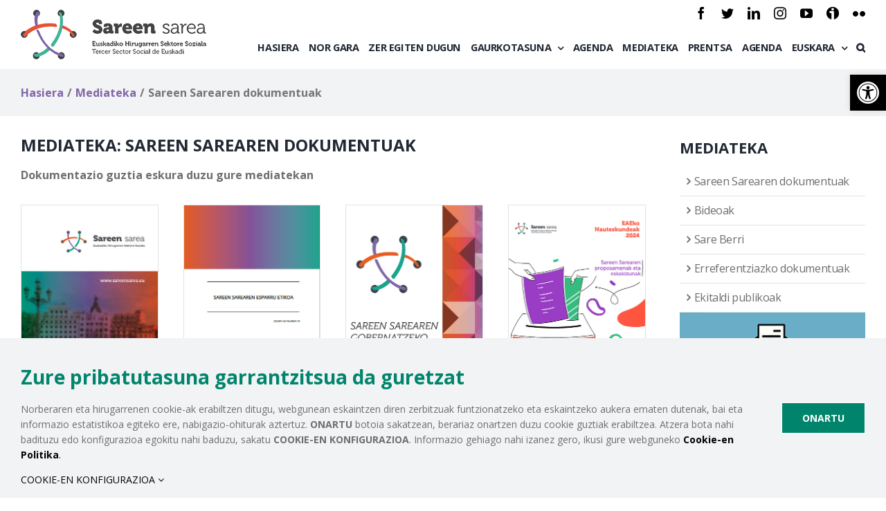

--- FILE ---
content_type: text/html; charset=UTF-8
request_url: https://sareensarea.eus/eu/mediateka/sareen-sarearen-dokumentuak/
body_size: 28478
content:
<!DOCTYPE html>
<html class="avada-html-layout-wide avada-html-header-position-top" lang="eu-ES" prefix="og: http://ogp.me/ns# fb: http://ogp.me/ns/fb#">
<head>
	<meta http-equiv="X-UA-Compatible" content="IE=edge" />
	<meta http-equiv="Content-Type" content="text/html; charset=utf-8"/>
	<meta name="viewport" content="width=device-width, initial-scale=1" />
	<title>Sareen Sarearen dokumentuak &#8211; Sareen Sarea</title>
<link rel="alternate" hreflang="es" href="https://sareensarea.eus/mediateca/documentacion-de-sareen-sarea/" />
<link rel="alternate" hreflang="eu" href="https://sareensarea.eus/eu/mediateka/sareen-sarearen-dokumentuak/" />
<link rel='dns-prefetch' href='//fonts.googleapis.com' />
<link rel='dns-prefetch' href='//s.w.org' />
<link rel="alternate" type="application/rss+xml" title="Sareen Sarea &raquo; Feed" href="https://sareensarea.eus/eu/feed/" />
<link rel="alternate" type="application/rss+xml" title="Sareen Sarea &raquo; Comments Feed" href="https://sareensarea.eus/eu/comments/feed/" />
					<link rel="shortcut icon" href="https://sareensarea.eus/wp-content/uploads/2020/11/favicon.ico" type="image/x-icon" />
		
					<!-- For iPhone -->
			<link rel="apple-touch-icon" href="https://sareensarea.eus/wp-content/uploads/2020/11/favicon-1.ico">
		
		
					<!-- For iPad -->
			<link rel="apple-touch-icon" sizes="152x152" href="https://sareensarea.eus/wp-content/uploads/2020/11/favicon-1.ico">
		
		
		
		<meta property="og:title" content="Sareen Sarearen dokumentuak"/>
		<meta property="og:type" content="article"/>
		<meta property="og:url" content="https://sareensarea.eus/eu/mediateka/sareen-sarearen-dokumentuak/"/>
		<meta property="og:site_name" content="Sareen Sarea"/>
		<meta property="og:description" content="MEDIATEKA: SAREEN SAREAREN DOKUMENTUAK 

Dokumentazio guztia eskura duzu gure mediatekan    Sareen Sarea: erakunde-txostena  

Sareen Sarearen Esparru Etikoa  

Sareen Sarearen Gobernurako eta Kudeaketarako Kode Etikoa  

Eskuorria: 2024ko EAEko hauteskundeetarako Sareen Sarearen proposamenak"/>

									<meta property="og:image" content="https://sareensarea.eus/wp-content/uploads/2020/11/logo.png"/>
									<script type="text/javascript">
			window._wpemojiSettings = {"baseUrl":"https:\/\/s.w.org\/images\/core\/emoji\/13.0.1\/72x72\/","ext":".png","svgUrl":"https:\/\/s.w.org\/images\/core\/emoji\/13.0.1\/svg\/","svgExt":".svg","source":{"concatemoji":"https:\/\/sareensarea.eus\/wp-includes\/js\/wp-emoji-release.min.js?ver=5.6.16"}};
			!function(e,a,t){var n,r,o,i=a.createElement("canvas"),p=i.getContext&&i.getContext("2d");function s(e,t){var a=String.fromCharCode;p.clearRect(0,0,i.width,i.height),p.fillText(a.apply(this,e),0,0);e=i.toDataURL();return p.clearRect(0,0,i.width,i.height),p.fillText(a.apply(this,t),0,0),e===i.toDataURL()}function c(e){var t=a.createElement("script");t.src=e,t.defer=t.type="text/javascript",a.getElementsByTagName("head")[0].appendChild(t)}for(o=Array("flag","emoji"),t.supports={everything:!0,everythingExceptFlag:!0},r=0;r<o.length;r++)t.supports[o[r]]=function(e){if(!p||!p.fillText)return!1;switch(p.textBaseline="top",p.font="600 32px Arial",e){case"flag":return s([127987,65039,8205,9895,65039],[127987,65039,8203,9895,65039])?!1:!s([55356,56826,55356,56819],[55356,56826,8203,55356,56819])&&!s([55356,57332,56128,56423,56128,56418,56128,56421,56128,56430,56128,56423,56128,56447],[55356,57332,8203,56128,56423,8203,56128,56418,8203,56128,56421,8203,56128,56430,8203,56128,56423,8203,56128,56447]);case"emoji":return!s([55357,56424,8205,55356,57212],[55357,56424,8203,55356,57212])}return!1}(o[r]),t.supports.everything=t.supports.everything&&t.supports[o[r]],"flag"!==o[r]&&(t.supports.everythingExceptFlag=t.supports.everythingExceptFlag&&t.supports[o[r]]);t.supports.everythingExceptFlag=t.supports.everythingExceptFlag&&!t.supports.flag,t.DOMReady=!1,t.readyCallback=function(){t.DOMReady=!0},t.supports.everything||(n=function(){t.readyCallback()},a.addEventListener?(a.addEventListener("DOMContentLoaded",n,!1),e.addEventListener("load",n,!1)):(e.attachEvent("onload",n),a.attachEvent("onreadystatechange",function(){"complete"===a.readyState&&t.readyCallback()})),(n=t.source||{}).concatemoji?c(n.concatemoji):n.wpemoji&&n.twemoji&&(c(n.twemoji),c(n.wpemoji)))}(window,document,window._wpemojiSettings);
		</script>
		<style type="text/css">
img.wp-smiley,
img.emoji {
	display: inline !important;
	border: none !important;
	box-shadow: none !important;
	height: 1em !important;
	width: 1em !important;
	margin: 0 .07em !important;
	vertical-align: -0.1em !important;
	background: none !important;
	padding: 0 !important;
}
</style>
	<link rel='stylesheet' id='mec-select2-style-css'  href='https://sareensarea.eus/wp-content/plugins/modern-events-calendar-lite/assets/packages/select2/select2.min.css?ver=5.18.5' type='text/css' media='all' />
<link rel='stylesheet' id='mec-font-icons-css'  href='https://sareensarea.eus/wp-content/plugins/modern-events-calendar-lite/assets/css/iconfonts.css?ver=5.6.16' type='text/css' media='all' />
<link rel='stylesheet' id='mec-frontend-style-css'  href='https://sareensarea.eus/wp-content/plugins/modern-events-calendar-lite/assets/css/frontend.min.css?ver=5.18.5' type='text/css' media='all' />
<link rel='stylesheet' id='mec-tooltip-style-css'  href='https://sareensarea.eus/wp-content/plugins/modern-events-calendar-lite/assets/packages/tooltip/tooltip.css?ver=5.6.16' type='text/css' media='all' />
<link rel='stylesheet' id='mec-tooltip-shadow-style-css'  href='https://sareensarea.eus/wp-content/plugins/modern-events-calendar-lite/assets/packages/tooltip/tooltipster-sideTip-shadow.min.css?ver=5.6.16' type='text/css' media='all' />
<link rel='stylesheet' id='mec-featherlight-style-css'  href='https://sareensarea.eus/wp-content/plugins/modern-events-calendar-lite/assets/packages/featherlight/featherlight.css?ver=5.6.16' type='text/css' media='all' />
<link rel='stylesheet' id='mec-google-fonts-css'  href='//fonts.googleapis.com/css?family=Montserrat%3A400%2C700%7CRoboto%3A100%2C300%2C400%2C700&#038;ver=5.6.16' type='text/css' media='all' />
<link rel='stylesheet' id='mec-custom-google-font-css'  href='https://fonts.googleapis.com/css?family=Open+Sans%3A300%2C+300italic%2C+regular%2C+italic%2C+600%2C+600italic%2C+700%2C+700italic%2C+800%2C+800italic%2C+%7COpen+Sans%3A800italic%2C+800italic%2C+800italic%2C+800italic%2C+800italic%2C+800italic%2C+800italic%2C+800italic%2C+800italic%2C+800italic%2C+&#038;subset=latin%2Clatin-ext' type='text/css' media='all' />
<link rel='stylesheet' id='mec-lity-style-css'  href='https://sareensarea.eus/wp-content/plugins/modern-events-calendar-lite/assets/packages/lity/lity.min.css?ver=5.6.16' type='text/css' media='all' />
<link rel='stylesheet' id='rs-plugin-settings-css'  href='https://sareensarea.eus/wp-content/plugins/revslider/public/assets/css/rs6.css?ver=6.3.3' type='text/css' media='all' />
<style id='rs-plugin-settings-inline-css' type='text/css'>
#rs-demo-id {}
</style>
<link rel='stylesheet' id='wpml-legacy-dropdown-click-0-css'  href='//sareensarea.eus/wp-content/plugins/sitepress-multilingual-cms/templates/language-switchers/legacy-dropdown-click/style.css?ver=1' type='text/css' media='all' />
<link rel='stylesheet' id='wpml-legacy-vertical-list-0-css'  href='//sareensarea.eus/wp-content/plugins/sitepress-multilingual-cms/templates/language-switchers/legacy-list-vertical/style.css?ver=1' type='text/css' media='all' />
<link rel='stylesheet' id='wpml-menu-item-0-css'  href='//sareensarea.eus/wp-content/plugins/sitepress-multilingual-cms/templates/language-switchers/menu-item/style.css?ver=1' type='text/css' media='all' />
<!--[if IE]>
<link rel='stylesheet' id='avada-IE-css'  href='https://sareensarea.eus/wp-content/themes/Avada/assets/css/dynamic/ie.min.css?ver=7.2.1' type='text/css' media='all' />
<style id='avada-IE-inline-css' type='text/css'>
.avada-select-parent .select-arrow{background-color:#ffffff}
.select-arrow{background-color:#ffffff}
</style>
<![endif]-->
<link rel='stylesheet' id='pojo-a11y-css'  href='https://sareensarea.eus/wp-content/plugins/pojo-accessibility/assets/css/style.min.css?ver=1.0.0' type='text/css' media='all' />
<link rel='stylesheet' id='fea-style-css'  href='https://sareensarea.eus/wp-content/plugins/fancy-elements-for-avada/inc/assets/css/fea-style.css?ver=1.0.0' type='text/css' media='all' />
<link rel='stylesheet' id='testimonial-css-css'  href='https://sareensarea.eus/wp-content/plugins/fancy-elements-for-avada/inc/assets/css/testimonial.css?ver=1.0.0' type='text/css' media='all' />
<link rel='stylesheet' id='owl-carousel-css-css'  href='https://sareensarea.eus/wp-content/plugins/fancy-elements-for-avada/inc/assets/css/owl.carousel.css?ver=5.6.16' type='text/css' media='all' />
<link rel='stylesheet' id='fusion-dynamic-css-css'  href='https://sareensarea.eus/wp-content/uploads/fusion-styles/e390462047b25d3cd2d8358c064bfe08.min.css?ver=3.2.1' type='text/css' media='all' />
<script type='text/javascript' src='https://sareensarea.eus/wp-includes/js/jquery/jquery.min.js?ver=3.5.1' id='jquery-core-js'></script>
<script type='text/javascript' src='https://sareensarea.eus/wp-includes/js/jquery/jquery-migrate.min.js?ver=3.3.2' id='jquery-migrate-js'></script>
<script type='text/javascript' id='mec-frontend-script-js-extra'>
/* <![CDATA[ */
var mecdata = {"day":"egun","days":"egun","hour":"ordu","hours":"ordu","minute":"minutu","minutes":"minutu","second":"segundu","seconds":"segundu","elementor_edit_mode":"no","recapcha_key":"","ajax_url":"https:\/\/sareensarea.eus\/wp-admin\/admin-ajax.php","fes_nonce":"337fb1db65","current_year":"2025","current_month":"12","datepicker_format":"dd-mm-yy&d-m-Y"};
/* ]]> */
</script>
<script type='text/javascript' src='https://sareensarea.eus/wp-content/plugins/modern-events-calendar-lite/assets/js/frontend.js?ver=5.18.5' id='mec-frontend-script-js'></script>
<script type='text/javascript' src='https://sareensarea.eus/wp-content/plugins/modern-events-calendar-lite/assets/js/events.js?ver=5.18.5' id='mec-events-script-js'></script>
<script type='text/javascript' src='https://sareensarea.eus/wp-content/plugins/revslider/public/assets/js/rbtools.min.js?ver=6.3.3' id='tp-tools-js'></script>
<script type='text/javascript' src='https://sareensarea.eus/wp-content/plugins/revslider/public/assets/js/rs6.min.js?ver=6.3.3' id='revmin-js'></script>
<script type='text/javascript' src='//sareensarea.eus/wp-content/plugins/sitepress-multilingual-cms/templates/language-switchers/legacy-dropdown-click/script.js?ver=1' id='wpml-legacy-dropdown-click-0-js'></script>
<script type='text/javascript' src='https://sareensarea.eus/wp-content/plugins/fancy-elements-for-avada/inc/assets/js/owl.carousel.min.js?ver=5.6.16' id='owl-carousel-js-js'></script>
<link rel="https://api.w.org/" href="https://sareensarea.eus/eu/wp-json/" /><link rel="alternate" type="application/json" href="https://sareensarea.eus/eu/wp-json/wp/v2/pages/3433" /><link rel="EditURI" type="application/rsd+xml" title="RSD" href="https://sareensarea.eus/xmlrpc.php?rsd" />
<link rel="wlwmanifest" type="application/wlwmanifest+xml" href="https://sareensarea.eus/wp-includes/wlwmanifest.xml" /> 
<meta name="generator" content="WordPress 5.6.16" />
<link rel="canonical" href="https://sareensarea.eus/eu/mediateka/sareen-sarearen-dokumentuak/" />
<link rel='shortlink' href='https://sareensarea.eus/eu/?p=3433' />
<link rel="alternate" type="application/json+oembed" href="https://sareensarea.eus/eu/wp-json/oembed/1.0/embed?url=https%3A%2F%2Fsareensarea.eus%2Feu%2Fmediateka%2Fsareen-sarearen-dokumentuak%2F" />
<link rel="alternate" type="text/xml+oembed" href="https://sareensarea.eus/eu/wp-json/oembed/1.0/embed?url=https%3A%2F%2Fsareensarea.eus%2Feu%2Fmediateka%2Fsareen-sarearen-dokumentuak%2F&#038;format=xml" />
<meta name="generator" content="WPML ver:4.4.9 stt:16,2;" />
<!-- Analytics by WP Statistics v14.11.3 - https://wp-statistics.com -->
<style type="text/css" id="css-fb-visibility">@media screen and (max-width: 800px){body:not(.fusion-builder-ui-wireframe) .fusion-no-small-visibility{display:none !important;}body:not(.fusion-builder-ui-wireframe) .sm-text-align-center{text-align:center !important;}body:not(.fusion-builder-ui-wireframe) .sm-text-align-left{text-align:left !important;}body:not(.fusion-builder-ui-wireframe) .sm-text-align-right{text-align:right !important;}body:not(.fusion-builder-ui-wireframe) .sm-mx-auto{margin-left:auto !important;margin-right:auto !important;}body:not(.fusion-builder-ui-wireframe) .sm-ml-auto{margin-left:auto !important;}body:not(.fusion-builder-ui-wireframe) .sm-mr-auto{margin-right:auto !important;}body:not(.fusion-builder-ui-wireframe) .fusion-absolute-position-small{position:absolute;top:auto;width:100%;}}@media screen and (min-width: 801px) and (max-width: 1120px){body:not(.fusion-builder-ui-wireframe) .fusion-no-medium-visibility{display:none !important;}body:not(.fusion-builder-ui-wireframe) .md-text-align-center{text-align:center !important;}body:not(.fusion-builder-ui-wireframe) .md-text-align-left{text-align:left !important;}body:not(.fusion-builder-ui-wireframe) .md-text-align-right{text-align:right !important;}body:not(.fusion-builder-ui-wireframe) .md-mx-auto{margin-left:auto !important;margin-right:auto !important;}body:not(.fusion-builder-ui-wireframe) .md-ml-auto{margin-left:auto !important;}body:not(.fusion-builder-ui-wireframe) .md-mr-auto{margin-right:auto !important;}body:not(.fusion-builder-ui-wireframe) .fusion-absolute-position-medium{position:absolute;top:auto;width:100%;}}@media screen and (min-width: 1121px){body:not(.fusion-builder-ui-wireframe) .fusion-no-large-visibility{display:none !important;}body:not(.fusion-builder-ui-wireframe) .lg-text-align-center{text-align:center !important;}body:not(.fusion-builder-ui-wireframe) .lg-text-align-left{text-align:left !important;}body:not(.fusion-builder-ui-wireframe) .lg-text-align-right{text-align:right !important;}body:not(.fusion-builder-ui-wireframe) .lg-mx-auto{margin-left:auto !important;margin-right:auto !important;}body:not(.fusion-builder-ui-wireframe) .lg-ml-auto{margin-left:auto !important;}body:not(.fusion-builder-ui-wireframe) .lg-mr-auto{margin-right:auto !important;}body:not(.fusion-builder-ui-wireframe) .fusion-absolute-position-large{position:absolute;top:auto;width:100%;}}</style><style type="text/css">
#pojo-a11y-toolbar .pojo-a11y-toolbar-toggle a{ background-color: #000000;	color: #ffffff;}
#pojo-a11y-toolbar .pojo-a11y-toolbar-overlay, #pojo-a11y-toolbar .pojo-a11y-toolbar-overlay ul.pojo-a11y-toolbar-items.pojo-a11y-links{ border-color: #000000;}
body.pojo-a11y-focusable a:focus{ outline-style: solid !important;	outline-width: 1px !important;	outline-color: #FF0000 !important;}
#pojo-a11y-toolbar{ top: 108px !important;}
#pojo-a11y-toolbar .pojo-a11y-toolbar-overlay{ background-color: #ffffff;}
#pojo-a11y-toolbar .pojo-a11y-toolbar-overlay ul.pojo-a11y-toolbar-items li.pojo-a11y-toolbar-item a, #pojo-a11y-toolbar .pojo-a11y-toolbar-overlay p.pojo-a11y-toolbar-title{ color: #333333;}
#pojo-a11y-toolbar .pojo-a11y-toolbar-overlay ul.pojo-a11y-toolbar-items li.pojo-a11y-toolbar-item a.active{ background-color: #000000;	color: #ffffff;}
@media (max-width: 767px) { #pojo-a11y-toolbar { top: 108px !important; } }</style><meta name="generator" content="Powered by Slider Revolution 6.3.3 - responsive, Mobile-Friendly Slider Plugin for WordPress with comfortable drag and drop interface." />
<script type="text/javascript">function setREVStartSize(e){
			//window.requestAnimationFrame(function() {				 
				window.RSIW = window.RSIW===undefined ? window.innerWidth : window.RSIW;	
				window.RSIH = window.RSIH===undefined ? window.innerHeight : window.RSIH;	
				try {								
					var pw = document.getElementById(e.c).parentNode.offsetWidth,
						newh;
					pw = pw===0 || isNaN(pw) ? window.RSIW : pw;
					e.tabw = e.tabw===undefined ? 0 : parseInt(e.tabw);
					e.thumbw = e.thumbw===undefined ? 0 : parseInt(e.thumbw);
					e.tabh = e.tabh===undefined ? 0 : parseInt(e.tabh);
					e.thumbh = e.thumbh===undefined ? 0 : parseInt(e.thumbh);
					e.tabhide = e.tabhide===undefined ? 0 : parseInt(e.tabhide);
					e.thumbhide = e.thumbhide===undefined ? 0 : parseInt(e.thumbhide);
					e.mh = e.mh===undefined || e.mh=="" || e.mh==="auto" ? 0 : parseInt(e.mh,0);		
					if(e.layout==="fullscreen" || e.l==="fullscreen") 						
						newh = Math.max(e.mh,window.RSIH);					
					else{					
						e.gw = Array.isArray(e.gw) ? e.gw : [e.gw];
						for (var i in e.rl) if (e.gw[i]===undefined || e.gw[i]===0) e.gw[i] = e.gw[i-1];					
						e.gh = e.el===undefined || e.el==="" || (Array.isArray(e.el) && e.el.length==0)? e.gh : e.el;
						e.gh = Array.isArray(e.gh) ? e.gh : [e.gh];
						for (var i in e.rl) if (e.gh[i]===undefined || e.gh[i]===0) e.gh[i] = e.gh[i-1];
											
						var nl = new Array(e.rl.length),
							ix = 0,						
							sl;					
						e.tabw = e.tabhide>=pw ? 0 : e.tabw;
						e.thumbw = e.thumbhide>=pw ? 0 : e.thumbw;
						e.tabh = e.tabhide>=pw ? 0 : e.tabh;
						e.thumbh = e.thumbhide>=pw ? 0 : e.thumbh;					
						for (var i in e.rl) nl[i] = e.rl[i]<window.RSIW ? 0 : e.rl[i];
						sl = nl[0];									
						for (var i in nl) if (sl>nl[i] && nl[i]>0) { sl = nl[i]; ix=i;}															
						var m = pw>(e.gw[ix]+e.tabw+e.thumbw) ? 1 : (pw-(e.tabw+e.thumbw)) / (e.gw[ix]);					
						newh =  (e.gh[ix] * m) + (e.tabh + e.thumbh);
					}				
					if(window.rs_init_css===undefined) window.rs_init_css = document.head.appendChild(document.createElement("style"));					
					document.getElementById(e.c).height = newh+"px";
					window.rs_init_css.innerHTML += "#"+e.c+"_wrapper { height: "+newh+"px }";				
				} catch(e){
					console.log("Failure at Presize of Slider:" + e)
				}					   
			//});
		  };</script>
		<script type="text/javascript">
			var doc = document.documentElement;
			doc.setAttribute( 'data-useragent', navigator.userAgent );
		</script>
		<style type="text/css">.mec-hourly-schedule-speaker-name, .mec-events-meta-group-countdown .countdown-w span, .mec-single-event .mec-event-meta dt, .mec-hourly-schedule-speaker-job-title, .post-type-archive-mec-events h1, .mec-ticket-available-spots .mec-event-ticket-name, .tax-mec_category h1, .mec-wrap h1, .mec-wrap h2, .mec-wrap h3, .mec-wrap h4, .mec-wrap h5, .mec-wrap h6,.entry-content .mec-wrap h1, .entry-content .mec-wrap h2, .entry-content .mec-wrap h3,.entry-content  .mec-wrap h4, .entry-content .mec-wrap h5, .entry-content .mec-wrap h6{ font-family: 'Open Sans', Helvetica, Arial, sans-serif !important;}.mec-single-event .mec-event-meta .mec-events-event-cost, .mec-event-data-fields .mec-event-data-field-item .mec-event-data-field-value, .mec-event-data-fields .mec-event-data-field-item .mec-event-data-field-name, .mec-wrap .info-msg div, .mec-wrap .mec-error div, .mec-wrap .mec-success div, .mec-wrap .warning-msg div, .mec-breadcrumbs .mec-current, .mec-events-meta-group-tags, .mec-single-event .mec-events-meta-group-booking .mec-event-ticket-available, .mec-single-modern .mec-single-event-bar>div dd, .mec-single-event .mec-event-meta dd, .mec-single-event .mec-event-meta dd a, .mec-next-occ-booking span, .mec-hourly-schedule-speaker-description, .mec-single-event .mec-speakers-details ul li .mec-speaker-job-title, .mec-single-event .mec-speakers-details ul li .mec-speaker-name, .mec-event-data-field-items, .mec-load-more-button, .mec-events-meta-group-tags a, .mec-events-button, .mec-wrap abbr, .mec-event-schedule-content dl dt, .mec-breadcrumbs a, .mec-breadcrumbs span .mec-event-content p, .mec-wrap p { font-family: 'Open Sans',sans-serif; font-weight:300 !important;}.mec-event-grid-minimal .mec-modal-booking-button:hover, .mec-events-timeline-wrap .mec-organizer-item a, .mec-events-timeline-wrap .mec-organizer-item:after, .mec-events-timeline-wrap .mec-shortcode-organizers i, .mec-timeline-event .mec-modal-booking-button, .mec-wrap .mec-map-lightbox-wp.mec-event-list-classic .mec-event-date, .mec-timetable-t2-col .mec-modal-booking-button:hover, .mec-event-container-classic .mec-modal-booking-button:hover, .mec-calendar-events-side .mec-modal-booking-button:hover, .mec-event-grid-yearly  .mec-modal-booking-button, .mec-events-agenda .mec-modal-booking-button, .mec-event-grid-simple .mec-modal-booking-button, .mec-event-list-minimal  .mec-modal-booking-button:hover, .mec-timeline-month-divider,  .mec-wrap.colorskin-custom .mec-totalcal-box .mec-totalcal-view span:hover,.mec-wrap.colorskin-custom .mec-calendar.mec-event-calendar-classic .mec-selected-day,.mec-wrap.colorskin-custom .mec-color, .mec-wrap.colorskin-custom .mec-event-sharing-wrap .mec-event-sharing > li:hover a, .mec-wrap.colorskin-custom .mec-color-hover:hover, .mec-wrap.colorskin-custom .mec-color-before *:before ,.mec-wrap.colorskin-custom .mec-widget .mec-event-grid-classic.owl-carousel .owl-nav i,.mec-wrap.colorskin-custom .mec-event-list-classic a.magicmore:hover,.mec-wrap.colorskin-custom .mec-event-grid-simple:hover .mec-event-title,.mec-wrap.colorskin-custom .mec-single-event .mec-event-meta dd.mec-events-event-categories:before,.mec-wrap.colorskin-custom .mec-single-event-date:before,.mec-wrap.colorskin-custom .mec-single-event-time:before,.mec-wrap.colorskin-custom .mec-events-meta-group.mec-events-meta-group-venue:before,.mec-wrap.colorskin-custom .mec-calendar .mec-calendar-side .mec-previous-month i,.mec-wrap.colorskin-custom .mec-calendar .mec-calendar-side .mec-next-month:hover,.mec-wrap.colorskin-custom .mec-calendar .mec-calendar-side .mec-previous-month:hover,.mec-wrap.colorskin-custom .mec-calendar .mec-calendar-side .mec-next-month:hover,.mec-wrap.colorskin-custom .mec-calendar.mec-event-calendar-classic dt.mec-selected-day:hover,.mec-wrap.colorskin-custom .mec-infowindow-wp h5 a:hover, .colorskin-custom .mec-events-meta-group-countdown .mec-end-counts h3,.mec-calendar .mec-calendar-side .mec-next-month i,.mec-wrap .mec-totalcal-box i,.mec-calendar .mec-event-article .mec-event-title a:hover,.mec-attendees-list-details .mec-attendee-profile-link a:hover,.mec-wrap.colorskin-custom .mec-next-event-details li i, .mec-next-event-details i:before, .mec-marker-infowindow-wp .mec-marker-infowindow-count, .mec-next-event-details a,.mec-wrap.colorskin-custom .mec-events-masonry-cats a.mec-masonry-cat-selected,.lity .mec-color,.lity .mec-color-before :before,.lity .mec-color-hover:hover,.lity .mec-wrap .mec-color,.lity .mec-wrap .mec-color-before :before,.lity .mec-wrap .mec-color-hover:hover,.leaflet-popup-content .mec-color,.leaflet-popup-content .mec-color-before :before,.leaflet-popup-content .mec-color-hover:hover,.leaflet-popup-content .mec-wrap .mec-color,.leaflet-popup-content .mec-wrap .mec-color-before :before,.leaflet-popup-content .mec-wrap .mec-color-hover:hover, .mec-calendar.mec-calendar-daily .mec-calendar-d-table .mec-daily-view-day.mec-daily-view-day-active.mec-color, .mec-map-boxshow div .mec-map-view-event-detail.mec-event-detail i,.mec-map-boxshow div .mec-map-view-event-detail.mec-event-detail:hover,.mec-map-boxshow .mec-color,.mec-map-boxshow .mec-color-before :before,.mec-map-boxshow .mec-color-hover:hover,.mec-map-boxshow .mec-wrap .mec-color,.mec-map-boxshow .mec-wrap .mec-color-before :before,.mec-map-boxshow .mec-wrap .mec-color-hover:hover, .mec-choosen-time-message, .mec-booking-calendar-month-navigation .mec-next-month:hover, .mec-booking-calendar-month-navigation .mec-previous-month:hover, .mec-yearly-view-wrap .mec-agenda-event-title a:hover, .mec-yearly-view-wrap .mec-yearly-title-sec .mec-next-year i, .mec-yearly-view-wrap .mec-yearly-title-sec .mec-previous-year i, .mec-yearly-view-wrap .mec-yearly-title-sec .mec-next-year:hover, .mec-yearly-view-wrap .mec-yearly-title-sec .mec-previous-year:hover, .mec-av-spot .mec-av-spot-head .mec-av-spot-box span, .mec-wrap.colorskin-custom .mec-calendar .mec-calendar-side .mec-previous-month:hover .mec-load-month-link, .mec-wrap.colorskin-custom .mec-calendar .mec-calendar-side .mec-next-month:hover .mec-load-month-link, .mec-yearly-view-wrap .mec-yearly-title-sec .mec-previous-year:hover .mec-load-month-link, .mec-yearly-view-wrap .mec-yearly-title-sec .mec-next-year:hover .mec-load-month-link{color: #8166a9}.mec-skin-carousel-container .mec-event-footer-carousel-type3 .mec-modal-booking-button:hover, .mec-wrap.colorskin-custom .mec-event-sharing .mec-event-share:hover .event-sharing-icon,.mec-wrap.colorskin-custom .mec-event-grid-clean .mec-event-date,.mec-wrap.colorskin-custom .mec-event-list-modern .mec-event-sharing > li:hover a i,.mec-wrap.colorskin-custom .mec-event-list-modern .mec-event-sharing .mec-event-share:hover .mec-event-sharing-icon,.mec-wrap.colorskin-custom .mec-event-list-modern .mec-event-sharing li:hover a i,.mec-wrap.colorskin-custom .mec-calendar:not(.mec-event-calendar-classic) .mec-selected-day,.mec-wrap.colorskin-custom .mec-calendar .mec-selected-day:hover,.mec-wrap.colorskin-custom .mec-calendar .mec-calendar-row  dt.mec-has-event:hover,.mec-wrap.colorskin-custom .mec-calendar .mec-has-event:after, .mec-wrap.colorskin-custom .mec-bg-color, .mec-wrap.colorskin-custom .mec-bg-color-hover:hover, .colorskin-custom .mec-event-sharing-wrap:hover > li, .mec-wrap.colorskin-custom .mec-totalcal-box .mec-totalcal-view span.mec-totalcalview-selected,.mec-wrap .flip-clock-wrapper ul li a div div.inn,.mec-wrap .mec-totalcal-box .mec-totalcal-view span.mec-totalcalview-selected,.event-carousel-type1-head .mec-event-date-carousel,.mec-event-countdown-style3 .mec-event-date,#wrap .mec-wrap article.mec-event-countdown-style1,.mec-event-countdown-style1 .mec-event-countdown-part3 a.mec-event-button,.mec-wrap .mec-event-countdown-style2,.mec-map-get-direction-btn-cnt input[type="submit"],.mec-booking button,span.mec-marker-wrap,.mec-wrap.colorskin-custom .mec-timeline-events-container .mec-timeline-event-date:before, .mec-has-event-for-booking.mec-active .mec-calendar-novel-selected-day, .mec-booking-tooltip.multiple-time .mec-booking-calendar-date.mec-active, .mec-booking-tooltip.multiple-time .mec-booking-calendar-date:hover, .mec-ongoing-normal-label, .mec-calendar .mec-has-event:after{background-color: #8166a9;}.mec-booking-tooltip.multiple-time .mec-booking-calendar-date:hover, .mec-calendar-day.mec-active .mec-booking-tooltip.multiple-time .mec-booking-calendar-date.mec-active{ background-color: #8166a9;}.mec-skin-carousel-container .mec-event-footer-carousel-type3 .mec-modal-booking-button:hover, .mec-timeline-month-divider, .mec-wrap.colorskin-custom .mec-single-event .mec-speakers-details ul li .mec-speaker-avatar a:hover img,.mec-wrap.colorskin-custom .mec-event-list-modern .mec-event-sharing > li:hover a i,.mec-wrap.colorskin-custom .mec-event-list-modern .mec-event-sharing .mec-event-share:hover .mec-event-sharing-icon,.mec-wrap.colorskin-custom .mec-event-list-standard .mec-month-divider span:before,.mec-wrap.colorskin-custom .mec-single-event .mec-social-single:before,.mec-wrap.colorskin-custom .mec-single-event .mec-frontbox-title:before,.mec-wrap.colorskin-custom .mec-calendar .mec-calendar-events-side .mec-table-side-day, .mec-wrap.colorskin-custom .mec-border-color, .mec-wrap.colorskin-custom .mec-border-color-hover:hover, .colorskin-custom .mec-single-event .mec-frontbox-title:before, .colorskin-custom .mec-single-event .mec-events-meta-group-booking form > h4:before, .mec-wrap.colorskin-custom .mec-totalcal-box .mec-totalcal-view span.mec-totalcalview-selected,.mec-wrap .mec-totalcal-box .mec-totalcal-view span.mec-totalcalview-selected,.event-carousel-type1-head .mec-event-date-carousel:after,.mec-wrap.colorskin-custom .mec-events-masonry-cats a.mec-masonry-cat-selected, .mec-marker-infowindow-wp .mec-marker-infowindow-count, .mec-wrap.colorskin-custom .mec-events-masonry-cats a:hover, .mec-has-event-for-booking .mec-calendar-novel-selected-day, .mec-booking-tooltip.multiple-time .mec-booking-calendar-date.mec-active, .mec-booking-tooltip.multiple-time .mec-booking-calendar-date:hover, .mec-virtual-event-history h3:before, .mec-booking-tooltip.multiple-time .mec-booking-calendar-date:hover, .mec-calendar-day.mec-active .mec-booking-tooltip.multiple-time .mec-booking-calendar-date.mec-active{border-color: #8166a9;}.mec-wrap.colorskin-custom .mec-event-countdown-style3 .mec-event-date:after,.mec-wrap.colorskin-custom .mec-month-divider span:before, .mec-calendar.mec-event-container-simple dl dt.mec-selected-day, .mec-calendar.mec-event-container-simple dl dt.mec-selected-day:hover{border-bottom-color:#8166a9;}.mec-wrap.colorskin-custom  article.mec-event-countdown-style1 .mec-event-countdown-part2:after{border-color: transparent transparent transparent #8166a9;}.mec-wrap.colorskin-custom .mec-box-shadow-color { box-shadow: 0 4px 22px -7px #8166a9;}.mec-events-timeline-wrap .mec-shortcode-organizers, .mec-timeline-event .mec-modal-booking-button, .mec-events-timeline-wrap:before, .mec-wrap.colorskin-custom .mec-timeline-event-local-time, .mec-wrap.colorskin-custom .mec-timeline-event-time ,.mec-wrap.colorskin-custom .mec-timeline-event-location,.mec-choosen-time-message { background: rgba(129,102,169,.11);}.mec-wrap.colorskin-custom .mec-timeline-events-container .mec-timeline-event-date:after { background: rgba(129,102,169,.3);}</style><!-- Global site tag (gtag.js) - Google Analytics -->
<noscript class="fusion-hidden" data-privacy-script="true" data-privacy-type="tracking" async data-privacy-src="https://www.googletagmanager.com/gtag/js?id=G-T43NX0NJM6"></noscript>
<noscript class="fusion-hidden" data-privacy-script="true" data-privacy-type="tracking">
  window.dataLayer = window.dataLayer || [];
  function gtag(){dataLayer.push(arguments);}
  gtag('js', new Date());

  gtag('config', 'G-T43NX0NJM6');
</noscript>
	</head>

<body class="page-template-default page page-id-3433 page-child parent-pageid-3427 fusion-image-hovers fusion-pagination-sizing fusion-button_size-large fusion-button_type-flat fusion-button_span-no avada-image-rollover-circle-no avada-image-rollover-no fusion-body ltr no-tablet-sticky-header no-mobile-sticky-header no-mobile-slidingbar avada-has-rev-slider-styles fusion-sub-menu-fade mobile-logo-pos-left layout-wide-mode avada-has-boxed-modal-shadow- layout-scroll-offset-full avada-has-zero-margin-offset-top has-sidebar fusion-top-header menu-text-align-center mobile-menu-design-modern fusion-hide-pagination-text fusion-header-layout-v2 avada-responsive avada-footer-fx-none avada-menu-highlight-style-bottombar fusion-search-form-classic fusion-main-menu-search-overlay fusion-avatar-circle avada-dropdown-styles avada-blog-layout-medium avada-blog-archive-layout-medium avada-header-shadow-no avada-menu-icon-position-left avada-has-header-100-width avada-has-mobile-menu-search avada-has-main-nav-search-icon avada-has-100-footer avada-has-titlebar-bar_and_content avada-has-pagination-width_height avada-flyout-menu-direction-fade avada-ec-views-v1" >
		<a class="skip-link screen-reader-text" href="#content">Skip to content</a>

	<div id="boxed-wrapper">
		<div class="fusion-sides-frame"></div>
		<div id="wrapper" class="fusion-wrapper">
			<div id="home" style="position:relative;top:-1px;"></div>
			
				
			<header class="fusion-header-wrapper">
				<div class="fusion-header-v2 fusion-logo-alignment fusion-logo-left fusion-sticky-menu-1 fusion-sticky-logo-1 fusion-mobile-logo-1  fusion-mobile-menu-design-modern">
					
<div class="fusion-secondary-header">
	<div class="fusion-row">
							<div class="fusion-alignright">
				<div class="fusion-social-links-header"><div class="fusion-social-networks"><div class="fusion-social-networks-wrapper"><a  class="fusion-social-network-icon fusion-tooltip fusion-facebook fusion-icon-facebook" style data-placement="bottom" data-title="Facebook" data-toggle="tooltip" title="Facebook" href="https://www.facebook.com/sareensarea/" target="_blank" rel="nofollow"><span class="screen-reader-text">Facebook</span></a><a  class="fusion-social-network-icon fusion-tooltip fusion-twitter fusion-icon-twitter" style data-placement="bottom" data-title="Twitter" data-toggle="tooltip" title="Twitter" href="https://twitter.com/sareensarea?lang=es" target="_blank" rel="nofollow"><span class="screen-reader-text">Twitter</span></a><a  class="fusion-social-network-icon fusion-tooltip fusion-linkedin fusion-icon-linkedin" style data-placement="bottom" data-title="LinkedIn" data-toggle="tooltip" title="LinkedIn" href="https://www.linkedin.com/company/sareensarea/" target="_blank" rel="nofollow"><span class="screen-reader-text">LinkedIn</span></a><a  class="fusion-social-network-icon fusion-tooltip fusion-instagram fusion-icon-instagram" style data-placement="bottom" data-title="Instagram" data-toggle="tooltip" title="Instagram" href="https://www.instagram.com/sareensarea/" target="_blank" rel="nofollow"><span class="screen-reader-text">Instagram</span></a><a  class="fusion-social-network-icon fusion-tooltip fusion-youtube fusion-icon-youtube" style data-placement="bottom" data-title="YouTube" data-toggle="tooltip" title="YouTube" href="https://www.youtube.com/@sareensarea2795/videos" target="_blank" rel="nofollow"><span class="screen-reader-text">YouTube</span></a><a  class="custom fusion-social-network-icon fusion-tooltip fusion-custom fusion-icon-custom fusion-last-social-icon" style="position:relative;" data-placement="bottom" data-title="Ivoox" data-toggle="tooltip" title="Ivoox" href="https://www.ivoox.com/escuchar-audios-sareen-sarea_al_20961617_1.html" target="_blank" rel="nofollow"><span class="screen-reader-text">Ivoox</span><img src="https://sareensarea.eus/wp-content/uploads/2023/11/LOGO-IVOOX.png" style="width:auto;" alt="Ivoox" /></a><a  class="fusion-social-network-icon fusion-tooltip fusion-flickr fusion-icon-flickr" style data-placement="bottom" data-title="Flickr" data-toggle="tooltip" title="Flickr" href="https://flickr.com/photos/sareensareaeuskadi/albums" target="_blank" rel="nofollow"><span class="screen-reader-text">Flickr</span></a></div></div></div>			</div>
			</div>
</div>
<div class="fusion-header-sticky-height"></div>
<div class="fusion-header">
	<div class="fusion-row">
					<div class="fusion-logo" data-margin-top="-25px" data-margin-bottom="0px" data-margin-left="0px" data-margin-right="0px">
			<a class="fusion-logo-link"  href="https://sareensarea.eus/eu/" >

						<!-- standard logo -->
			<img src="https://sareensarea.eus/wp-content/uploads/2020/11/logo.png" srcset="https://sareensarea.eus/wp-content/uploads/2020/11/logo.png 1x, https://sareensarea.eus/wp-content/uploads/2020/11/logo2X.png 2x" width="268" height="72" style="max-height:72px;height:auto;" alt="Sareen Sarea Logo" data-retina_logo_url="https://sareensarea.eus/wp-content/uploads/2020/11/logo2X.png" class="fusion-standard-logo" />

											<!-- mobile logo -->
				<img src="https://sareensarea.eus/wp-content/uploads/2020/11/logo.png" srcset="https://sareensarea.eus/wp-content/uploads/2020/11/logo.png 1x, https://sareensarea.eus/wp-content/uploads/2020/11/logo2X.png 2x" width="268" height="72" style="max-height:72px;height:auto;" alt="Sareen Sarea Logo" data-retina_logo_url="https://sareensarea.eus/wp-content/uploads/2020/11/logo2X.png" class="fusion-mobile-logo" />
			
											<!-- sticky header logo -->
				<img src="https://sareensarea.eus/wp-content/uploads/2020/11/logo.png" srcset="https://sareensarea.eus/wp-content/uploads/2020/11/logo.png 1x, https://sareensarea.eus/wp-content/uploads/2020/11/logo2X.png 2x" width="268" height="72" style="max-height:72px;height:auto;" alt="Sareen Sarea Logo" data-retina_logo_url="https://sareensarea.eus/wp-content/uploads/2020/11/logo2X.png" class="fusion-sticky-logo" />
					</a>
		</div>		<nav class="fusion-main-menu" aria-label="Main Menu"><div class="fusion-overlay-search">		<form role="search" class="searchform fusion-search-form  fusion-search-form-classic" method="get" action="https://sareensarea.eus/eu/">
			<div class="fusion-search-form-content">

				
				<div class="fusion-search-field search-field">
					<label><span class="screen-reader-text">Bilatu:</span>
													<input type="search" value="" name="s" class="s" placeholder="Bilatu..." required aria-required="true" aria-label="Bilatu..."/>
											</label>
				</div>
				<div class="fusion-search-button search-button">
					<input type="submit" class="fusion-search-submit searchsubmit" aria-label="Bilatu" value="&#xf002;" />
									</div>

				
			</div>


			
		</form>
		<div class="fusion-search-spacer"></div><a href="#" role="button" aria-label="Close Search" class="fusion-close-search"></a></div><ul id="menu-menu-orokorra" class="fusion-menu"><li  id="menu-item-4081"  class="menu-item menu-item-type-post_type menu-item-object-page menu-item-home menu-item-4081"  data-item-id="4081"><a  href="https://sareensarea.eus/eu/" class="fusion-bottombar-highlight"><span class="menu-text">Hasiera</span></a></li><li  id="menu-item-4082"  class="menu-item menu-item-type-post_type menu-item-object-page menu-item-4082"  data-item-id="4082"><a  href="https://sareensarea.eus/eu/nor-gara/" class="fusion-bottombar-highlight"><span class="menu-text">Nor gara</span></a></li><li  id="menu-item-4083"  class="menu-item menu-item-type-post_type menu-item-object-page menu-item-4083"  data-item-id="4083"><a  href="https://sareensarea.eus/eu/zer-egiten-dugun/" class="fusion-bottombar-highlight"><span class="menu-text">Zer egiten dugun</span></a></li><li  id="menu-item-4084"  class="menu-item menu-item-type-post_type menu-item-object-page menu-item-has-children menu-item-4084 fusion-dropdown-menu"  data-item-id="4084"><a  href="https://sareensarea.eus/eu/albisteak/" class="fusion-bottombar-highlight"><span class="menu-text">Gaurkotasuna</span> <span class="fusion-caret"><i class="fusion-dropdown-indicator" aria-hidden="true"></i></span></a><ul class="sub-menu"><li  id="menu-item-7568"  class="menu-item menu-item-type-post_type menu-item-object-page menu-item-has-children menu-item-7568 fusion-dropdown-submenu" ><a  href="https://sareensarea.eus/eu/albisteak/" class="fusion-bottombar-highlight"><span>Albisteak</span> <span class="fusion-caret"><i class="fusion-dropdown-indicator" aria-hidden="true"></i></span></a><ul class="sub-menu"><li  id="menu-item-10630"  class="menu-item menu-item-type-post_type menu-item-object-page menu-item-10630" ><a  href="https://sareensarea.eus/eu/albisteak/" class="fusion-bottombar-highlight"><span>Albiste guztiak</span></a></li><li  id="menu-item-10710"  class="menu-item menu-item-type-taxonomy menu-item-object-category menu-item-10710" ><a  href="https://sareensarea.eus/eu/kategoria/albisteak/ehss/" class="fusion-bottombar-highlight"><span>Euskadiko Hirugarren Sektore Soziala</span></a></li><li  id="menu-item-10628"  class="menu-item menu-item-type-taxonomy menu-item-object-category menu-item-10628" ><a  href="https://sareensarea.eus/eu/kategoria/albisteak/gjh/" class="fusion-bottombar-highlight"><span>GJH eta 2030 Agenda</span></a></li><li  id="menu-item-10722"  class="menu-item menu-item-type-taxonomy menu-item-object-category menu-item-10722" ><a  href="https://sareensarea.eus/eu/kategoria/albisteak/haurtzaroa/" class="fusion-bottombar-highlight"><span>Haurren, nerabeen eta gazteen eskubideak</span></a></li></ul></li><li  id="menu-item-7569"  class="menu-item menu-item-type-post_type menu-item-object-page menu-item-7569 fusion-dropdown-submenu" ><a  href="https://sareensarea.eus/eu/mediateka/sare-berri/" class="fusion-bottombar-highlight"><span>Sare Berri</span></a></li></ul></li><li  id="menu-item-4478"  class="menu-item menu-item-type-post_type menu-item-object-page menu-item-4478"  data-item-id="4478"><a  href="https://sareensarea.eus/eu/agenda/" class="fusion-bottombar-highlight"><span class="menu-text">Agenda</span></a></li><li  id="menu-item-4163"  class="menu-item menu-item-type-post_type menu-item-object-page current-page-ancestor menu-item-4163"  data-item-id="4163"><a  href="https://sareensarea.eus/eu/mediateka/" class="fusion-bottombar-highlight"><span class="menu-text">Mediateka</span></a></li><li  id="menu-item-4164"  class="menu-item menu-item-type-post_type menu-item-object-page menu-item-4164"  data-item-id="4164"><a  href="https://sareensarea.eus/eu/prentsa/" class="fusion-bottombar-highlight"><span class="menu-text">Prentsa</span></a></li><li  id="menu-item-4756"  class="menu-item menu-item-type-post_type menu-item-object-page menu-item-4756"  data-item-id="4756"><a  href="https://sareensarea.eus/eu/agenda/" class="fusion-bottombar-highlight"><span class="menu-text">Agenda</span></a></li><li  id="menu-item-wpml-ls-3-eu"  class="menu-item wpml-ls-slot-3 wpml-ls-item wpml-ls-item-eu wpml-ls-current-language wpml-ls-menu-item wpml-ls-last-item menu-item-type-wpml_ls_menu_item menu-item-object-wpml_ls_menu_item menu-item-has-children menu-item-wpml-ls-3-eu fusion-dropdown-menu"  data-classes="menu-item" data-item-id="wpml-ls-3-eu"><a  title="Euskara" href="https://sareensarea.eus/eu/mediateka/sareen-sarearen-dokumentuak/" class="fusion-bottombar-highlight wpml-ls-link"><span class="menu-text"><span class="wpml-ls-display">Euskara</span></span> <span class="fusion-caret"><i class="fusion-dropdown-indicator" aria-hidden="true"></i></span></a><ul class="sub-menu"><li  id="menu-item-wpml-ls-3-es"  class="menu-item wpml-ls-slot-3 wpml-ls-item wpml-ls-item-es wpml-ls-menu-item wpml-ls-first-item menu-item-type-wpml_ls_menu_item menu-item-object-wpml_ls_menu_item menu-item-wpml-ls-3-es fusion-dropdown-submenu"  data-classes="menu-item"><a  title="Spanish" href="https://sareensarea.eus/mediateca/documentacion-de-sareen-sarea/" class="fusion-bottombar-highlight wpml-ls-link"><span><span class="wpml-ls-display">Spanish</span></span></a></li></ul></li><li class="fusion-custom-menu-item fusion-main-menu-search fusion-search-overlay"><a class="fusion-main-menu-icon" href="#" aria-label="Bilatu" data-title="Bilatu" title="Bilatu" role="button" aria-expanded="false"></a></li></ul></nav><nav class="fusion-main-menu fusion-sticky-menu" aria-label="Main Menu Sticky"><div class="fusion-overlay-search">		<form role="search" class="searchform fusion-search-form  fusion-search-form-classic" method="get" action="https://sareensarea.eus/eu/">
			<div class="fusion-search-form-content">

				
				<div class="fusion-search-field search-field">
					<label><span class="screen-reader-text">Bilatu:</span>
													<input type="search" value="" name="s" class="s" placeholder="Bilatu..." required aria-required="true" aria-label="Bilatu..."/>
											</label>
				</div>
				<div class="fusion-search-button search-button">
					<input type="submit" class="fusion-search-submit searchsubmit" aria-label="Bilatu" value="&#xf002;" />
									</div>

				
			</div>


			
		</form>
		<div class="fusion-search-spacer"></div><a href="#" role="button" aria-label="Close Search" class="fusion-close-search"></a></div><ul id="menu-menu-orokorra-1" class="fusion-menu"><li   class="menu-item menu-item-type-post_type menu-item-object-page menu-item-home menu-item-4081"  data-item-id="4081"><a  href="https://sareensarea.eus/eu/" class="fusion-bottombar-highlight"><span class="menu-text">Hasiera</span></a></li><li   class="menu-item menu-item-type-post_type menu-item-object-page menu-item-4082"  data-item-id="4082"><a  href="https://sareensarea.eus/eu/nor-gara/" class="fusion-bottombar-highlight"><span class="menu-text">Nor gara</span></a></li><li   class="menu-item menu-item-type-post_type menu-item-object-page menu-item-4083"  data-item-id="4083"><a  href="https://sareensarea.eus/eu/zer-egiten-dugun/" class="fusion-bottombar-highlight"><span class="menu-text">Zer egiten dugun</span></a></li><li   class="menu-item menu-item-type-post_type menu-item-object-page menu-item-has-children menu-item-4084 fusion-dropdown-menu"  data-item-id="4084"><a  href="https://sareensarea.eus/eu/albisteak/" class="fusion-bottombar-highlight"><span class="menu-text">Gaurkotasuna</span> <span class="fusion-caret"><i class="fusion-dropdown-indicator" aria-hidden="true"></i></span></a><ul class="sub-menu"><li   class="menu-item menu-item-type-post_type menu-item-object-page menu-item-has-children menu-item-7568 fusion-dropdown-submenu" ><a  href="https://sareensarea.eus/eu/albisteak/" class="fusion-bottombar-highlight"><span>Albisteak</span> <span class="fusion-caret"><i class="fusion-dropdown-indicator" aria-hidden="true"></i></span></a><ul class="sub-menu"><li   class="menu-item menu-item-type-post_type menu-item-object-page menu-item-10630" ><a  href="https://sareensarea.eus/eu/albisteak/" class="fusion-bottombar-highlight"><span>Albiste guztiak</span></a></li><li   class="menu-item menu-item-type-taxonomy menu-item-object-category menu-item-10710" ><a  href="https://sareensarea.eus/eu/kategoria/albisteak/ehss/" class="fusion-bottombar-highlight"><span>Euskadiko Hirugarren Sektore Soziala</span></a></li><li   class="menu-item menu-item-type-taxonomy menu-item-object-category menu-item-10628" ><a  href="https://sareensarea.eus/eu/kategoria/albisteak/gjh/" class="fusion-bottombar-highlight"><span>GJH eta 2030 Agenda</span></a></li><li   class="menu-item menu-item-type-taxonomy menu-item-object-category menu-item-10722" ><a  href="https://sareensarea.eus/eu/kategoria/albisteak/haurtzaroa/" class="fusion-bottombar-highlight"><span>Haurren, nerabeen eta gazteen eskubideak</span></a></li></ul></li><li   class="menu-item menu-item-type-post_type menu-item-object-page menu-item-7569 fusion-dropdown-submenu" ><a  href="https://sareensarea.eus/eu/mediateka/sare-berri/" class="fusion-bottombar-highlight"><span>Sare Berri</span></a></li></ul></li><li   class="menu-item menu-item-type-post_type menu-item-object-page menu-item-4478"  data-item-id="4478"><a  href="https://sareensarea.eus/eu/agenda/" class="fusion-bottombar-highlight"><span class="menu-text">Agenda</span></a></li><li   class="menu-item menu-item-type-post_type menu-item-object-page current-page-ancestor menu-item-4163"  data-item-id="4163"><a  href="https://sareensarea.eus/eu/mediateka/" class="fusion-bottombar-highlight"><span class="menu-text">Mediateka</span></a></li><li   class="menu-item menu-item-type-post_type menu-item-object-page menu-item-4164"  data-item-id="4164"><a  href="https://sareensarea.eus/eu/prentsa/" class="fusion-bottombar-highlight"><span class="menu-text">Prentsa</span></a></li><li   class="menu-item menu-item-type-post_type menu-item-object-page menu-item-4756"  data-item-id="4756"><a  href="https://sareensarea.eus/eu/agenda/" class="fusion-bottombar-highlight"><span class="menu-text">Agenda</span></a></li><li   class="menu-item wpml-ls-slot-3 wpml-ls-item wpml-ls-item-eu wpml-ls-current-language wpml-ls-menu-item wpml-ls-last-item menu-item-type-wpml_ls_menu_item menu-item-object-wpml_ls_menu_item menu-item-has-children menu-item-wpml-ls-3-eu fusion-dropdown-menu"  data-classes="menu-item" data-item-id="wpml-ls-3-eu"><a  title="Euskara" href="https://sareensarea.eus/eu/mediateka/sareen-sarearen-dokumentuak/" class="fusion-bottombar-highlight wpml-ls-link"><span class="menu-text"><span class="wpml-ls-display">Euskara</span></span> <span class="fusion-caret"><i class="fusion-dropdown-indicator" aria-hidden="true"></i></span></a><ul class="sub-menu"><li   class="menu-item wpml-ls-slot-3 wpml-ls-item wpml-ls-item-es wpml-ls-menu-item wpml-ls-first-item menu-item-type-wpml_ls_menu_item menu-item-object-wpml_ls_menu_item menu-item-wpml-ls-3-es fusion-dropdown-submenu"  data-classes="menu-item"><a  title="Spanish" href="https://sareensarea.eus/mediateca/documentacion-de-sareen-sarea/" class="fusion-bottombar-highlight wpml-ls-link"><span><span class="wpml-ls-display">Spanish</span></span></a></li></ul></li><li class="fusion-custom-menu-item fusion-main-menu-search fusion-search-overlay"><a class="fusion-main-menu-icon" href="#" aria-label="Bilatu" data-title="Bilatu" title="Bilatu" role="button" aria-expanded="false"></a></li></ul></nav><div class="fusion-mobile-navigation"><ul id="menu-menu-mobila" class="fusion-mobile-menu"><li  id="menu-item-4154"  class="menu-item menu-item-type-post_type menu-item-object-page menu-item-home menu-item-4154"  data-item-id="4154"><a  href="https://sareensarea.eus/eu/" class="fusion-bottombar-highlight"><span class="menu-text">Hasiera</span></a></li><li  id="menu-item-4155"  class="menu-item menu-item-type-post_type menu-item-object-page menu-item-has-children menu-item-4155 fusion-dropdown-menu"  data-item-id="4155"><a  href="https://sareensarea.eus/eu/nor-gara/" class="fusion-bottombar-highlight"><span class="menu-text">Nor gara</span> <span class="fusion-caret"><i class="fusion-dropdown-indicator" aria-hidden="true"></i></span></a><ul class="sub-menu"><li  id="menu-item-4111"  class="menu-item menu-item-type-custom menu-item-object-custom menu-item-4111 fusion-dropdown-submenu" ><a  href="https://sareensarea.eus/eu/nor-gara/" class="fusion-bottombar-highlight"><span>Aurkezpena</span></a></li><li  id="menu-item-4097"  class="menu-item menu-item-type-post_type menu-item-object-page menu-item-4097 fusion-dropdown-submenu" ><a  href="https://sareensarea.eus/eu/nor-gara/euskadiko-hirugarren-sektore-soziala/" class="fusion-bottombar-highlight"><span>Euskadiko Hirugarren Sektore Soziala</span></a></li><li  id="menu-item-4098"  class="menu-item menu-item-type-post_type menu-item-object-page menu-item-4098 fusion-dropdown-submenu" ><a  href="https://sareensarea.eus/eu/nor-gara/misioa-ikuspegia-eta-balioak/" class="fusion-bottombar-highlight"><span>Misioa, ikuspegia eta balioak</span></a></li><li  id="menu-item-4099"  class="menu-item menu-item-type-post_type menu-item-object-page menu-item-4099 fusion-dropdown-submenu" ><a  href="https://sareensarea.eus/eu/nor-gara/lerro-estrategikoak/" class="fusion-bottombar-highlight"><span>Lerro estrategikoak</span></a></li><li  id="menu-item-4100"  class="menu-item menu-item-type-post_type menu-item-object-page menu-item-4100 fusion-dropdown-submenu" ><a  href="https://sareensarea.eus/eu/nor-gara/erakunde-agiriak/" class="fusion-bottombar-highlight"><span>Erakunde-agiriak</span></a></li><li  id="menu-item-4101"  class="menu-item menu-item-type-post_type menu-item-object-page menu-item-4101 fusion-dropdown-submenu" ><a  href="https://sareensarea.eus/eu/nor-gara/erakundea/" class="fusion-bottombar-highlight"><span>Erakundea</span></a></li><li  id="menu-item-4102"  class="menu-item menu-item-type-post_type menu-item-object-page menu-item-4102 fusion-dropdown-submenu" ><a  href="https://sareensarea.eus/eu/nor-gara/gardentasuna/" class="fusion-bottombar-highlight"><span>Gardentasuna</span></a></li></ul></li><li  id="menu-item-4156"  class="menu-item menu-item-type-post_type menu-item-object-page menu-item-has-children menu-item-4156 fusion-dropdown-menu"  data-item-id="4156"><a  href="https://sareensarea.eus/eu/zer-egiten-dugun/" class="fusion-bottombar-highlight"><span class="menu-text">Zer egiten dugun</span> <span class="fusion-caret"><i class="fusion-dropdown-indicator" aria-hidden="true"></i></span></a><ul class="sub-menu"><li  id="menu-item-4112"  class="menu-item menu-item-type-custom menu-item-object-custom menu-item-4112 fusion-dropdown-submenu" ><a  href="https://sareensarea.eus/eu/zer-egiten-dugun/" class="fusion-bottombar-highlight"><span>Zer egiten dugun</span></a></li><li  id="menu-item-4105"  class="menu-item menu-item-type-post_type menu-item-object-page menu-item-4105 fusion-dropdown-submenu" ><a  href="https://sareensarea.eus/eu/zer-egiten-dugun/batzordeak-eta-lan-taldeak/" class="fusion-bottombar-highlight"><span>Batzordeak eta lan-taldeak</span></a></li><li  id="menu-item-4106"  class="menu-item menu-item-type-post_type menu-item-object-page menu-item-4106 fusion-dropdown-submenu" ><a  href="https://sareensarea.eus/eu/zer-egiten-dugun/jardunaldiak-eta-ekitaldi-publikoak/" class="fusion-bottombar-highlight"><span>Jardunaldiak eta ekitaldi publikoak</span></a></li><li  id="menu-item-4107"  class="menu-item menu-item-type-post_type menu-item-object-page menu-item-4107 fusion-dropdown-submenu" ><a  href="https://sareensarea.eus/eu/zer-egiten-dugun/elkarrizketa-zibilerako-mahaia/" class="fusion-bottombar-highlight"><span>Elkarrizketa Zibilerako Mahaia</span></a></li><li  id="menu-item-4108"  class="menu-item menu-item-type-post_type menu-item-object-page menu-item-4108 fusion-dropdown-submenu" ><a  href="https://sareensarea.eus/eu/zer-egiten-dugun/ekonomia-eta-gizarte-kontseilua/" class="fusion-bottombar-highlight"><span>Ekonomia eta Gizarte Kontseilua</span></a></li><li  id="menu-item-4109"  class="menu-item menu-item-type-post_type menu-item-object-page menu-item-4109 fusion-dropdown-submenu" ><a  href="https://sareensarea.eus/eu/zer-egiten-dugun/beste-zenbait-ordezkaritza/" class="fusion-bottombar-highlight"><span>Beste zenbait ordezkaritza</span></a></li><li  id="menu-item-4110"  class="menu-item menu-item-type-post_type menu-item-object-page menu-item-4110 fusion-dropdown-submenu" ><a  href="https://sareensarea.eus/eu/zer-egiten-dugun/hirugarren-sektorearen-behatokia/" class="fusion-bottombar-highlight"><span>Hirugarren Sektore Sozialaren Euskal Behatokia</span></a></li></ul></li><li  id="menu-item-4157"  class="menu-item menu-item-type-post_type menu-item-object-page menu-item-4157"  data-item-id="4157"><a  href="https://sareensarea.eus/eu/albisteak/" class="fusion-bottombar-highlight"><span class="menu-text">Albisteak</span></a></li><li  id="menu-item-4757"  class="menu-item menu-item-type-post_type menu-item-object-page current-page-ancestor current-page-parent menu-item-4757"  data-item-id="4757"><a  href="https://sareensarea.eus/eu/mediateka/" class="fusion-bottombar-highlight"><span class="menu-text">Mediateka</span></a></li><li  id="menu-item-4758"  class="menu-item menu-item-type-post_type menu-item-object-page menu-item-4758"  data-item-id="4758"><a  href="https://sareensarea.eus/eu/prentsa/" class="fusion-bottombar-highlight"><span class="menu-text">Prentsa</span></a></li><li  id="menu-item-4480"  class="menu-item menu-item-type-post_type menu-item-object-page menu-item-4480"  data-item-id="4480"><a  href="https://sareensarea.eus/eu/agenda/" class="fusion-bottombar-highlight"><span class="menu-text">Agenda</span></a></li><li  id="menu-item-4387"  class="menu-item menu-item-type-post_type menu-item-object-page current-page-ancestor current-menu-ancestor current-menu-parent current-page-parent current_page_parent current_page_ancestor menu-item-has-children menu-item-4387 fusion-dropdown-menu"  data-item-id="4387"><a  href="https://sareensarea.eus/eu/mediateka/" class="fusion-bottombar-highlight"><span class="menu-text">Mediateka</span> <span class="fusion-caret"><i class="fusion-dropdown-indicator" aria-hidden="true"></i></span></a><ul class="sub-menu"><li  id="menu-item-4116"  class="menu-item menu-item-type-post_type menu-item-object-page current-menu-item page_item page-item-3433 current_page_item menu-item-4116 fusion-dropdown-submenu" ><a  href="https://sareensarea.eus/eu/mediateka/sareen-sarearen-dokumentuak/" class="fusion-bottombar-highlight"><span>Sareen Sarearen dokumentuak</span></a></li><li  id="menu-item-4117"  class="menu-item menu-item-type-post_type menu-item-object-page menu-item-4117 fusion-dropdown-submenu" ><a  href="https://sareensarea.eus/eu/mediateka/bideoak/" class="fusion-bottombar-highlight"><span>Bideoak</span></a></li><li  id="menu-item-4118"  class="menu-item menu-item-type-post_type menu-item-object-page menu-item-has-children menu-item-4118 fusion-dropdown-submenu" ><a  href="https://sareensarea.eus/eu/mediateka/sare-berri/" class="fusion-bottombar-highlight"><span>Sare Berri</span> <span class="fusion-caret"><i class="fusion-dropdown-indicator" aria-hidden="true"></i></span></a><ul class="sub-menu"><li  id="menu-item-4119"  class="menu-item menu-item-type-post_type menu-item-object-page menu-item-4119" ><a  href="https://sareensarea.eus/eu/mediateka/sare-berri/sare-berri-2021/" class="fusion-bottombar-highlight"><span>Sare Berri 2021</span></a></li><li  id="menu-item-4120"  class="menu-item menu-item-type-post_type menu-item-object-page menu-item-4120" ><a  href="https://sareensarea.eus/eu/mediateka/sare-berri/sare-berri-2020/" class="fusion-bottombar-highlight"><span>Sare Berri 2020</span></a></li><li  id="menu-item-4121"  class="menu-item menu-item-type-post_type menu-item-object-page menu-item-4121" ><a  href="https://sareensarea.eus/eu/mediateka/sare-berri/sare-berri-2019/" class="fusion-bottombar-highlight"><span>Sare Berri 2019</span></a></li></ul></li><li  id="menu-item-4122"  class="menu-item menu-item-type-post_type menu-item-object-page menu-item-4122 fusion-dropdown-submenu" ><a  href="https://sareensarea.eus/eu/mediateka/erreferentziazko-dokumentuak/" class="fusion-bottombar-highlight"><span>Erreferentziazko dokumentuak</span></a></li><li  id="menu-item-4123"  class="menu-item menu-item-type-post_type menu-item-object-page menu-item-has-children menu-item-4123 fusion-dropdown-submenu" ><a  href="https://sareensarea.eus/eu/mediateka/ekitaldi-publikoak/" class="fusion-bottombar-highlight"><span>Ekitaldi publikoak</span> <span class="fusion-caret"><i class="fusion-dropdown-indicator" aria-hidden="true"></i></span></a><ul class="sub-menu"><li  id="menu-item-4124"  class="menu-item menu-item-type-post_type menu-item-object-page menu-item-4124" ><a  href="https://sareensarea.eus/eu/mediateka/ekitaldi-publikoak/2019ko-euskadiko-hirugarren-sektore-sozialaren-eguna/" class="fusion-bottombar-highlight"><span>2019ko Euskadiko Hirugarren Sektore Sozialaren Eguna</span></a></li><li  id="menu-item-4125"  class="menu-item menu-item-type-post_type menu-item-object-page menu-item-4125" ><a  href="https://sareensarea.eus/eu/mediateka/ekitaldi-publikoak/2018ko-euskadiko-hirugarren-sektore-sozialaren-eguna/" class="fusion-bottombar-highlight"><span>2018ko Euskadiko Hirugarren Sektore Sozialaren Eguna</span></a></li><li  id="menu-item-4126"  class="menu-item menu-item-type-post_type menu-item-object-page menu-item-4126" ><a  href="https://sareensarea.eus/eu/mediateka/ekitaldi-publikoak/2017ko-euskadiko-hirugarren-sektore-sozialaren-eguna/" class="fusion-bottombar-highlight"><span>2017ko Euskadiko Hirugarren Sektore Sozialaren Eguna</span></a></li><li  id="menu-item-4127"  class="menu-item menu-item-type-post_type menu-item-object-page menu-item-4127" ><a  href="https://sareensarea.eus/eu/mediateka/ekitaldi-publikoak/euskadiko-hirugarren-sektore-sozialaren-jardunaldia/" class="fusion-bottombar-highlight"><span>Euskadiko Hirugarren Sektore Sozialaren Jardunaldia</span></a></li></ul></li></ul></li><li  id="menu-item-4388"  class="menu-item menu-item-type-post_type menu-item-object-page menu-item-has-children menu-item-4388 fusion-dropdown-menu"  data-item-id="4388"><a  href="https://sareensarea.eus/eu/prentsa/" class="fusion-bottombar-highlight"><span class="menu-text">Prentsa</span> <span class="fusion-caret"><i class="fusion-dropdown-indicator" aria-hidden="true"></i></span></a><ul class="sub-menu"><li  id="menu-item-4129"  class="menu-item menu-item-type-post_type menu-item-object-page menu-item-has-children menu-item-4129 fusion-dropdown-submenu" ><a  href="https://sareensarea.eus/eu/prentsa/prentsa-oharrak/" class="fusion-bottombar-highlight"><span>Prentsa oharrak</span> <span class="fusion-caret"><i class="fusion-dropdown-indicator" aria-hidden="true"></i></span></a><ul class="sub-menu"><li  id="menu-item-4144"  class="menu-item menu-item-type-post_type menu-item-object-page menu-item-4144" ><a  href="https://sareensarea.eus/eu/prentsa/prentsa-oharrak/2021eko-prentsa/" class="fusion-bottombar-highlight"><span>2021eko Prentsa</span></a></li><li  id="menu-item-4131"  class="menu-item menu-item-type-post_type menu-item-object-page menu-item-4131" ><a  href="https://sareensarea.eus/eu/prentsa/prentsa-oharrak/2020ko-prentsa/" class="fusion-bottombar-highlight"><span>2020ko Prentsa</span></a></li><li  id="menu-item-4132"  class="menu-item menu-item-type-post_type menu-item-object-page menu-item-4132" ><a  href="https://sareensarea.eus/eu/prentsa/prentsa-oharrak/2019ko-prentsa/" class="fusion-bottombar-highlight"><span>2019ko Prentsa</span></a></li></ul></li><li  id="menu-item-4133"  class="menu-item menu-item-type-post_type menu-item-object-page menu-item-has-children menu-item-4133 fusion-dropdown-submenu" ><a  href="https://sareensarea.eus/eu/prentsa/agerraldiak/" class="fusion-bottombar-highlight"><span>Agerraldiak</span> <span class="fusion-caret"><i class="fusion-dropdown-indicator" aria-hidden="true"></i></span></a><ul class="sub-menu"><li  id="menu-item-4836"  class="menu-item menu-item-type-post_type menu-item-object-page menu-item-4836" ><a  href="https://sareensarea.eus/eu/prentsa/agerraldiak/2021eko-agerraldiak/" class="fusion-bottombar-highlight"><span>2021eko Agerraldiak</span></a></li><li  id="menu-item-4134"  class="menu-item menu-item-type-post_type menu-item-object-page menu-item-4134" ><a  href="https://sareensarea.eus/eu/prentsa/agerraldiak/2020ko-agerraldiak/" class="fusion-bottombar-highlight"><span>2020ko Agerraldiak</span></a></li><li  id="menu-item-4135"  class="menu-item menu-item-type-post_type menu-item-object-page menu-item-4135" ><a  href="https://sareensarea.eus/eu/prentsa/agerraldiak/2019ko-agerraldiak/" class="fusion-bottombar-highlight"><span>2019ko Agerraldiak</span></a></li></ul></li><li  id="menu-item-4136"  class="menu-item menu-item-type-post_type menu-item-object-page menu-item-4136 fusion-dropdown-submenu" ><a  href="https://sareensarea.eus/eu/prentsa/material-grafikoa/" class="fusion-bottombar-highlight"><span>Material grafikoa</span></a></li><li  id="menu-item-4137"  class="menu-item menu-item-type-post_type menu-item-object-page menu-item-4137 fusion-dropdown-submenu" ><a  href="https://sareensarea.eus/eu/prentsa/prentsa-harremanetarako/" class="fusion-bottombar-highlight"><span>Prentsa harremanetarako</span></a></li></ul></li><li  id="menu-item-4138"  class="menu-item menu-item-type-custom menu-item-object-custom menu-item-has-children menu-item-4138 fusion-dropdown-menu"  data-item-id="4138"><a  href="#" class="fusion-bottombar-highlight"><span class="menu-text">Sare Sozialak</span> <span class="fusion-caret"><i class="fusion-dropdown-indicator" aria-hidden="true"></i></span></a><ul class="sub-menu"><li  id="menu-item-4139"  class="menu-item menu-item-type-custom menu-item-object-custom menu-item-4139 fusion-dropdown-submenu" ><a  href="https://www.facebook.com/sareensarea/" class="fusion-bottombar-highlight"><span>Facebook</span></a></li><li  id="menu-item-4141"  class="menu-item menu-item-type-custom menu-item-object-custom menu-item-4141 fusion-dropdown-submenu" ><a  href="https://twitter.com/sareensarea?lang=es" class="fusion-bottombar-highlight"><span>Twitter</span></a></li><li  id="menu-item-4142"  class="menu-item menu-item-type-custom menu-item-object-custom menu-item-4142 fusion-dropdown-submenu" ><a  href="https://www.youtube.com/results?search_query=sareen+sarea%20/" class="fusion-bottombar-highlight"><span>Youtube</span></a></li><li  id="menu-item-4140"  class="menu-item menu-item-type-custom menu-item-object-custom menu-item-4140 fusion-dropdown-submenu" ><a  href="https://www.flickr.com/photos/sareensarea/" class="fusion-bottombar-highlight"><span>Flickr</span></a></li></ul></li></ul></div>	<div class="fusion-mobile-menu-icons">
							<a href="#" class="fusion-icon fusion-icon-bars" aria-label="Toggle mobile menu" aria-expanded="false"></a>
		
					<a href="#" class="fusion-icon fusion-icon-search" aria-label="Toggle mobile search"></a>
		
		
			</div>

<nav class="fusion-mobile-nav-holder fusion-mobile-menu-text-align-left" aria-label="Main Menu Mobile"></nav>

	<nav class="fusion-mobile-nav-holder fusion-mobile-menu-text-align-left fusion-mobile-sticky-nav-holder" aria-label="Main Menu Mobile Sticky"></nav>
		
<div class="fusion-clearfix"></div>
<div class="fusion-mobile-menu-search">
			<form role="search" class="searchform fusion-search-form  fusion-search-form-classic" method="get" action="https://sareensarea.eus/eu/">
			<div class="fusion-search-form-content">

				
				<div class="fusion-search-field search-field">
					<label><span class="screen-reader-text">Bilatu:</span>
													<input type="search" value="" name="s" class="s" placeholder="Bilatu..." required aria-required="true" aria-label="Bilatu..."/>
											</label>
				</div>
				<div class="fusion-search-button search-button">
					<input type="submit" class="fusion-search-submit searchsubmit" aria-label="Bilatu" value="&#xf002;" />
									</div>

				
			</div>


			
		</form>
		</div>
			</div>
</div>
				</div>
				<div class="fusion-clearfix"></div>
			</header>
							
				
		<div id="sliders-container">
					</div>
				
				
			
			<div class="avada-page-titlebar-wrapper">
	<div class="fusion-page-title-bar fusion-page-title-bar-none fusion-page-title-bar-right">
		<div class="fusion-page-title-row">
			<div class="fusion-page-title-wrapper">
				<div class="fusion-page-title-captions">

					
					
				</div>

															<div class="fusion-page-title-secondary">
							<div class="fusion-breadcrumbs"><span class="fusion-breadcrumb-item"><a href="https://sareensarea.eus/eu/" class="fusion-breadcrumb-link"><span >Hasiera</span></a></span><span class="fusion-breadcrumb-sep">/</span><span class="fusion-breadcrumb-item"><a href="https://sareensarea.eus/eu/mediateka/" class="fusion-breadcrumb-link"><span >Mediateka</span></a></span><span class="fusion-breadcrumb-sep">/</span><span class="fusion-breadcrumb-item"><span  class="breadcrumb-leaf">Sareen Sarearen dokumentuak</span></span></div>						</div>
									
			</div>
		</div>
	</div>
</div>

						<main id="main" class="clearfix ">
				<div class="fusion-row" style="">
<section id="content" style="float: left;">
					<div id="post-3433" class="post-3433 page type-page status-publish hentry">
			<span class="entry-title rich-snippet-hidden">Sareen Sarearen dokumentuak</span><span class="vcard rich-snippet-hidden"><span class="fn"><a href="https://sareensarea.eus/eu/author/admins04/" title="Posts by admin" rel="author">admin</a></span></span><span class="updated rich-snippet-hidden">2025-12-18T08:52:35+01:00</span>
			
			<div class="post-content">
				<div class="fusion-fullwidth fullwidth-box fusion-builder-row-1 fusion-flex-container nonhundred-percent-fullwidth non-hundred-percent-height-scrolling" style="background-color: rgba(255,255,255,0);background-position: center center;background-repeat: no-repeat;border-width: 0px 0px 0px 0px;border-color:#e2e2e2;border-style:solid;" ><div class="fusion-builder-row fusion-row fusion-flex-align-items-flex-start" style="max-width:1456px;margin-left: calc(-4% / 2 );margin-right: calc(-4% / 2 );"><div class="fusion-layout-column fusion_builder_column fusion-builder-column-0 fusion_builder_column_1_1 1_1 fusion-flex-column"><div class="fusion-column-wrapper fusion-flex-justify-content-flex-start fusion-content-layout-column" style="background-position:left top;background-repeat:no-repeat;-webkit-background-size:cover;-moz-background-size:cover;-o-background-size:cover;background-size:cover;padding: 0px 0px 0px 0px;"><style type="text/css">@media only screen and (max-width:1120px) {.fusion-title.fusion-title-1{margin-top:10px!important;margin-bottom:15px!important;}}@media only screen and (max-width:800px) {.fusion-title.fusion-title-1{margin-top:10px!important;margin-bottom:10px!important;}}</style><div class="fusion-title title fusion-title-1 fusion-sep-none fusion-title-text fusion-title-size-one" style="margin-top:10px;margin-bottom:15px;"><h1 class="title-heading-left" style="margin:0;">MEDIATEKA: SAREEN SAREAREN DOKUMENTUAK</h1></div><div class="fusion-text fusion-text-1" style="transform:translate3d(0,0,0);"><p><strong>Dokumentazio guztia eskura duzu gure mediatekan</strong></p>
</div></div></div><style type="text/css">.fusion-body .fusion-builder-column-0{width:100% !important;margin-top : 0px;margin-bottom : 10px;}.fusion-builder-column-0 > .fusion-column-wrapper {padding-top : 0px !important;padding-right : 0px !important;margin-right : 1.92%;padding-bottom : 0px !important;padding-left : 0px !important;margin-left : 1.92%;}@media only screen and (max-width:1120px) {.fusion-body .fusion-builder-column-0{width:100% !important;order : 0;}.fusion-builder-column-0 > .fusion-column-wrapper {margin-right : 1.92%;margin-left : 1.92%;}}@media only screen and (max-width:800px) {.fusion-body .fusion-builder-column-0{width:100% !important;order : 0;}.fusion-builder-column-0 > .fusion-column-wrapper {margin-right : 1.92%;margin-left : 1.92%;}}</style></div><style type="text/css">.fusion-body .fusion-flex-container.fusion-builder-row-1{ padding-top : 0px;margin-top : 0px;padding-right : 0px;padding-bottom : 0px;margin-bottom : 0px;padding-left : 0px;}</style></div><div class="fusion-fullwidth fullwidth-box fusion-builder-row-2 fusion-flex-container nonhundred-percent-fullwidth non-hundred-percent-height-scrolling" style="background-color: rgba(255,255,255,0);background-position: center center;background-repeat: no-repeat;border-width: 0px 0px 0px 0px;border-color:#e2e2e2;border-style:solid;" ><div class="fusion-builder-row fusion-row fusion-flex-align-items-flex-start" style="max-width:1456px;margin-left: calc(-4% / 2 );margin-right: calc(-4% / 2 );"><div class="fusion-layout-column fusion_builder_column fusion-builder-column-1 fusion_builder_column_1_4 1_4 fusion-flex-column"><div class="fusion-column-wrapper fusion-flex-justify-content-flex-start fusion-content-layout-column" style="background-position:left top;background-repeat:no-repeat;-webkit-background-size:cover;-moz-background-size:cover;-o-background-size:cover;background-size:cover;padding: 0px 0px 0px 0px;"><div style="text-align:center;"><span class=" fusion-imageframe imageframe-none imageframe-1 hover-type-none" style="border:1px solid #e2e2e2;"><a class="fusion-no-lightbox" href="https://sareensarea.eus/wp-content/uploads/2025/12/Sareen-Sarea-Dossier-corporativo-A4-EUS.pdf" target="_blank" aria-label="SSD_SSkorporazioDosierra_EU" rel="noopener noreferrer"><img width="740" height="1046" alt="Sareen Sarea: erakunde-txostena" src="https://sareensarea.eus/wp-content/uploads/2021/02/SSD_SSKorporazioDosierra_EU.jpg" class="img-responsive wp-image-2950" srcset="https://sareensarea.eus/wp-content/uploads/2021/02/SSD_SSKorporazioDosierra_EU-200x283.jpg 200w, https://sareensarea.eus/wp-content/uploads/2021/02/SSD_SSKorporazioDosierra_EU-400x565.jpg 400w, https://sareensarea.eus/wp-content/uploads/2021/02/SSD_SSKorporazioDosierra_EU-600x848.jpg 600w, https://sareensarea.eus/wp-content/uploads/2021/02/SSD_SSKorporazioDosierra_EU.jpg 740w" sizes="(max-width: 1120px) 100vw, (max-width: 800px) 100vw, 400px" /></a></span></div><style type="text/css">@media only screen and (max-width:1120px) {.fusion-title.fusion-title-2{margin-top:10px!important;margin-bottom:15px!important;}}@media only screen and (max-width:800px) {.fusion-title.fusion-title-2{margin-top:10px!important;margin-bottom:10px!important;}}</style><div class="fusion-title title fusion-title-2 fusion-sep-none fusion-title-center fusion-title-text fusion-title-size-five enlace-titulo" style="margin-top:10px;margin-bottom:15px;"><h5 class="title-heading-center" style="margin:0;"><a href="https://sareensarea.eus/wp-content/uploads/2025/12/Sareen-Sarea-Dossier-corporativo-A4-EUS.pdf" target="_blank" rel="noopener">Sareen Sarea: erakunde-txostena</a></h5></div></div></div><style type="text/css">.fusion-body .fusion-builder-column-1{width:25% !important;margin-top : 0px;margin-bottom : 10px;}.fusion-builder-column-1 > .fusion-column-wrapper {padding-top : 0px !important;padding-right : 0px !important;margin-right : 7.68%;padding-bottom : 0px !important;padding-left : 0px !important;margin-left : 7.68%;}@media only screen and (max-width:1120px) {.fusion-body .fusion-builder-column-1{width:33.333333333333% !important;order : 0;}.fusion-builder-column-1 > .fusion-column-wrapper {margin-right : 5.76%;margin-left : 5.76%;}}@media only screen and (max-width:800px) {.fusion-body .fusion-builder-column-1{width:50% !important;order : 0;}.fusion-builder-column-1 > .fusion-column-wrapper {margin-right : 3.84%;margin-left : 3.84%;}}</style><div class="fusion-layout-column fusion_builder_column fusion-builder-column-2 fusion_builder_column_1_4 1_4 fusion-flex-column"><div class="fusion-column-wrapper fusion-flex-justify-content-flex-start fusion-content-layout-column" style="background-position:left top;background-repeat:no-repeat;-webkit-background-size:cover;-moz-background-size:cover;-o-background-size:cover;background-size:cover;padding: 0px 0px 0px 0px;"><div style="text-align:center;"><span class=" fusion-imageframe imageframe-none imageframe-2 hover-type-none" style="border:1px solid #e2e2e2;"><a class="fusion-no-lightbox" href="https://sareensarea.eus/wp-content/uploads/2023/12/SAREEN-SAREAren-Esparru-Etikoa-EUS.pdf" target="_blank" aria-label="PORTADA__MARCO_ETICO_EU" rel="noopener noreferrer"><img width="400" height="565" alt="Sareen Sarearen Esparru Etikoa" src="https://sareensarea.eus/wp-content/uploads/2023/12/PORTADA__MARCO_ETICO_EU.jpg" class="img-responsive wp-image-9257" srcset="https://sareensarea.eus/wp-content/uploads/2023/12/PORTADA__MARCO_ETICO_EU-200x283.jpg 200w, https://sareensarea.eus/wp-content/uploads/2023/12/PORTADA__MARCO_ETICO_EU.jpg 400w" sizes="(max-width: 1120px) 100vw, (max-width: 800px) 100vw, 400px" /></a></span></div><style type="text/css">@media only screen and (max-width:1120px) {.fusion-title.fusion-title-3{margin-top:10px!important;margin-bottom:15px!important;}}@media only screen and (max-width:800px) {.fusion-title.fusion-title-3{margin-top:10px!important;margin-bottom:10px!important;}}</style><div class="fusion-title title fusion-title-3 fusion-sep-none fusion-title-center fusion-title-text fusion-title-size-five enlace-titulo" style="margin-top:10px;margin-bottom:15px;"><h5 class="title-heading-center" style="margin:0;"><a href="https://sareensarea.eus/wp-content/uploads/2023/12/SAREEN-SAREAren-Esparru-Etikoa-EUS.pdf" target="_blank" rel="noopener noreferrer">Sareen Sarearen Esparru Etikoa</a></h5></div></div></div><style type="text/css">.fusion-body .fusion-builder-column-2{width:25% !important;margin-top : 0px;margin-bottom : 10px;}.fusion-builder-column-2 > .fusion-column-wrapper {padding-top : 0px !important;padding-right : 0px !important;margin-right : 7.68%;padding-bottom : 0px !important;padding-left : 0px !important;margin-left : 7.68%;}@media only screen and (max-width:1120px) {.fusion-body .fusion-builder-column-2{width:33.333333333333% !important;order : 0;}.fusion-builder-column-2 > .fusion-column-wrapper {margin-right : 5.76%;margin-left : 5.76%;}}@media only screen and (max-width:800px) {.fusion-body .fusion-builder-column-2{width:50% !important;order : 0;}.fusion-builder-column-2 > .fusion-column-wrapper {margin-right : 3.84%;margin-left : 3.84%;}}</style><div class="fusion-layout-column fusion_builder_column fusion-builder-column-3 fusion_builder_column_1_4 1_4 fusion-flex-column"><div class="fusion-column-wrapper fusion-flex-justify-content-flex-start fusion-content-layout-column" style="background-position:left top;background-repeat:no-repeat;-webkit-background-size:cover;-moz-background-size:cover;-o-background-size:cover;background-size:cover;padding: 0px 0px 0px 0px;"><div style="text-align:center;"><span class=" fusion-imageframe imageframe-none imageframe-3 hover-type-none" style="border:1px solid #e2e2e2;"><a class="fusion-no-lightbox" href="https://sareensarea.eus/wp-content/uploads/2024/01/Codigo-Etico-Sareen-Sarea_eu.pdf" target="_blank" aria-label="portada_codigo_etico_web_eu" rel="noopener noreferrer"><img width="400" height="565" alt="Sareen Sarearen Gobernurako eta Kudeaketarako Kode Etikoa" src="https://sareensarea.eus/wp-content/uploads/2024/01/portada_codigo_etico_web_eu.jpg" class="img-responsive wp-image-9376" srcset="https://sareensarea.eus/wp-content/uploads/2024/01/portada_codigo_etico_web_eu-200x283.jpg 200w, https://sareensarea.eus/wp-content/uploads/2024/01/portada_codigo_etico_web_eu.jpg 400w" sizes="(max-width: 1120px) 100vw, (max-width: 800px) 100vw, 400px" /></a></span></div><style type="text/css">@media only screen and (max-width:1120px) {.fusion-title.fusion-title-4{margin-top:10px!important;margin-bottom:15px!important;}}@media only screen and (max-width:800px) {.fusion-title.fusion-title-4{margin-top:10px!important;margin-bottom:10px!important;}}</style><div class="fusion-title title fusion-title-4 fusion-sep-none fusion-title-center fusion-title-text fusion-title-size-five enlace-titulo" style="margin-top:10px;margin-bottom:15px;"><h5 class="title-heading-center" style="margin:0;"><a href="https://sareensarea.eus/wp-content/uploads/2024/01/Codigo-Etico-Sareen-Sarea_eu.pdf" target="_blank" rel="noopener noreferrer">Sareen Sarearen Gobernurako eta Kudeaketarako Kode Etikoa</a></h5></div></div></div><style type="text/css">.fusion-body .fusion-builder-column-3{width:25% !important;margin-top : 0px;margin-bottom : 10px;}.fusion-builder-column-3 > .fusion-column-wrapper {padding-top : 0px !important;padding-right : 0px !important;margin-right : 7.68%;padding-bottom : 0px !important;padding-left : 0px !important;margin-left : 7.68%;}@media only screen and (max-width:1120px) {.fusion-body .fusion-builder-column-3{width:33.333333333333% !important;order : 0;}.fusion-builder-column-3 > .fusion-column-wrapper {margin-right : 5.76%;margin-left : 5.76%;}}@media only screen and (max-width:800px) {.fusion-body .fusion-builder-column-3{width:50% !important;order : 0;}.fusion-builder-column-3 > .fusion-column-wrapper {margin-right : 3.84%;margin-left : 3.84%;}}</style><div class="fusion-layout-column fusion_builder_column fusion-builder-column-4 fusion_builder_column_1_4 1_4 fusion-flex-column"><div class="fusion-column-wrapper fusion-flex-justify-content-flex-start fusion-content-layout-column" style="background-position:left top;background-repeat:no-repeat;-webkit-background-size:cover;-moz-background-size:cover;-o-background-size:cover;background-size:cover;padding: 0px 0px 0px 0px;"><div style="text-align:center;"><span class=" fusion-imageframe imageframe-none imageframe-4 hover-type-none" style="border:1px solid #e2e2e2;"><a class="fusion-no-lightbox" href="https://sareensarea.eus/wp-content/uploads/2024/03/FOLLETO-ELECCIONES-2024_EUS.pdf" target="_blank" aria-label="portada_web_folleto_elecciones_2024_eus" rel="noopener noreferrer"><img width="400" height="565" alt="Liburuxka: 2024ko EAEko Hauteskundeetarako Sareen Sarearen proposamenak" src="https://sareensarea.eus/wp-content/uploads/2024/03/portada_web_folleto_elecciones_2024_eus.jpg" class="img-responsive wp-image-9793" srcset="https://sareensarea.eus/wp-content/uploads/2024/03/portada_web_folleto_elecciones_2024_eus-200x283.jpg 200w, https://sareensarea.eus/wp-content/uploads/2024/03/portada_web_folleto_elecciones_2024_eus.jpg 400w" sizes="(max-width: 1120px) 100vw, (max-width: 800px) 100vw, 400px" /></a></span></div><style type="text/css">@media only screen and (max-width:1120px) {.fusion-title.fusion-title-5{margin-top:10px!important;margin-bottom:15px!important;}}@media only screen and (max-width:800px) {.fusion-title.fusion-title-5{margin-top:10px!important;margin-bottom:10px!important;}}</style><div class="fusion-title title fusion-title-5 fusion-sep-none fusion-title-center fusion-title-text fusion-title-size-five enlace-titulo" style="margin-top:10px;margin-bottom:15px;"><h5 class="title-heading-center" style="margin:0;"><a href="https://sareensarea.eus/wp-content/uploads/2024/03/FOLLETO-ELECCIONES-2024_EUS.pdf" target="_blank" rel="noopener">Eskuorria: 2024ko EAEko hauteskundeetarako Sareen Sarearen proposamenak</a></h5></div></div></div><style type="text/css">.fusion-body .fusion-builder-column-4{width:25% !important;margin-top : 0px;margin-bottom : 10px;}.fusion-builder-column-4 > .fusion-column-wrapper {padding-top : 0px !important;padding-right : 0px !important;margin-right : 7.68%;padding-bottom : 0px !important;padding-left : 0px !important;margin-left : 7.68%;}@media only screen and (max-width:1120px) {.fusion-body .fusion-builder-column-4{width:33.333333333333% !important;order : 0;}.fusion-builder-column-4 > .fusion-column-wrapper {margin-right : 5.76%;margin-left : 5.76%;}}@media only screen and (max-width:800px) {.fusion-body .fusion-builder-column-4{width:50% !important;order : 0;}.fusion-builder-column-4 > .fusion-column-wrapper {margin-right : 3.84%;margin-left : 3.84%;}}</style><div class="fusion-layout-column fusion_builder_column fusion-builder-column-5 fusion_builder_column_1_4 1_4 fusion-flex-column"><div class="fusion-column-wrapper fusion-flex-justify-content-flex-start fusion-content-layout-column" style="background-position:left top;background-repeat:no-repeat;-webkit-background-size:cover;-moz-background-size:cover;-o-background-size:cover;background-size:cover;padding: 0px 0px 0px 0px;"><div style="text-align:center;"><span class=" fusion-imageframe imageframe-none imageframe-5 hover-type-none" style="border:1px solid #e2e2e2;"><a class="fusion-no-lightbox" href="https://sareensarea.eus/wp-content/uploads/2024/03/2024ko-EAEko-hauteskundeetarako-Sareen-Sarearen-proposamenak.pdf" target="_blank" aria-label="PORTADA DOCUMENTO COMPLETO_eus_copia" rel="noopener noreferrer"><img width="1810" height="2560" alt="2024ko EAEko Hauteskundeetarako Sareen Sarearen proposamenak" src="https://sareensarea.eus/wp-content/uploads/2024/03/PORTADA-DOCUMENTO-COMPLETO_eus_copia-scaled.jpg" class="img-responsive wp-image-9768" srcset="https://sareensarea.eus/wp-content/uploads/2024/03/PORTADA-DOCUMENTO-COMPLETO_eus_copia-200x283.jpg 200w, https://sareensarea.eus/wp-content/uploads/2024/03/PORTADA-DOCUMENTO-COMPLETO_eus_copia-400x566.jpg 400w, https://sareensarea.eus/wp-content/uploads/2024/03/PORTADA-DOCUMENTO-COMPLETO_eus_copia-600x849.jpg 600w, https://sareensarea.eus/wp-content/uploads/2024/03/PORTADA-DOCUMENTO-COMPLETO_eus_copia-800x1131.jpg 800w, https://sareensarea.eus/wp-content/uploads/2024/03/PORTADA-DOCUMENTO-COMPLETO_eus_copia-1200x1697.jpg 1200w, https://sareensarea.eus/wp-content/uploads/2024/03/PORTADA-DOCUMENTO-COMPLETO_eus_copia-scaled.jpg 1810w" sizes="(max-width: 1120px) 100vw, (max-width: 800px) 100vw, 400px" /></a></span></div><style type="text/css">@media only screen and (max-width:1120px) {.fusion-title.fusion-title-6{margin-top:10px!important;margin-bottom:15px!important;}}@media only screen and (max-width:800px) {.fusion-title.fusion-title-6{margin-top:10px!important;margin-bottom:10px!important;}}</style><div class="fusion-title title fusion-title-6 fusion-sep-none fusion-title-center fusion-title-text fusion-title-size-five enlace-titulo" style="margin-top:10px;margin-bottom:15px;"><h5 class="title-heading-center" style="margin:0;"><a href="https://sareensarea.eus/wp-content/uploads/2024/03/2024ko-EAEko-hauteskundeetarako-Sareen-Sarearen-proposamenak.pdf" target="_blank" rel="noopener">2024ko EAEko hauteskundeetarako Sareen Sarearen proposamenak</a></h5></div></div></div><style type="text/css">.fusion-body .fusion-builder-column-5{width:25% !important;margin-top : 0px;margin-bottom : 10px;}.fusion-builder-column-5 > .fusion-column-wrapper {padding-top : 0px !important;padding-right : 0px !important;margin-right : 7.68%;padding-bottom : 0px !important;padding-left : 0px !important;margin-left : 7.68%;}@media only screen and (max-width:1120px) {.fusion-body .fusion-builder-column-5{width:33.333333333333% !important;order : 0;}.fusion-builder-column-5 > .fusion-column-wrapper {margin-right : 5.76%;margin-left : 5.76%;}}@media only screen and (max-width:800px) {.fusion-body .fusion-builder-column-5{width:50% !important;order : 0;}.fusion-builder-column-5 > .fusion-column-wrapper {margin-right : 3.84%;margin-left : 3.84%;}}</style><div class="fusion-layout-column fusion_builder_column fusion-builder-column-6 fusion_builder_column_1_4 1_4 fusion-flex-column"><div class="fusion-column-wrapper fusion-flex-justify-content-flex-start fusion-content-layout-column" style="background-position:left top;background-repeat:no-repeat;-webkit-background-size:cover;-moz-background-size:cover;-o-background-size:cover;background-size:cover;padding: 0px 0px 0px 0px;"><div style="text-align:center;"><span class=" fusion-imageframe imageframe-none imageframe-6 hover-type-none" style="border:1px solid #e2e2e2;"><a class="fusion-no-lightbox" href="https://sareensarea.eus/wp-content/uploads/2023/03/2023ko-Foru-eta-Udal-Hauteskundeetarako-Sareen-Sarearen-proposamenak.pdf" target="_blank" aria-label="PROPUESTAS PARA LAS ELECCIONES FORALES Y MUNICIPALES 2023_Página_1" rel="noopener noreferrer"><img width="400" height="565" alt="2023ko Foru eta Udal hauteskundeetarako proposamenak" src="https://sareensarea.eus/wp-content/uploads/2023/03/2023ko-Foru-eta-Udal-Hauteskundeetarako-Sareen-Sarearen-proposamenak_Pagina_1.jpg" class="img-responsive wp-image-7891" srcset="https://sareensarea.eus/wp-content/uploads/2023/03/2023ko-Foru-eta-Udal-Hauteskundeetarako-Sareen-Sarearen-proposamenak_Pagina_1-200x283.jpg 200w, https://sareensarea.eus/wp-content/uploads/2023/03/2023ko-Foru-eta-Udal-Hauteskundeetarako-Sareen-Sarearen-proposamenak_Pagina_1.jpg 400w" sizes="(max-width: 1120px) 100vw, (max-width: 800px) 100vw, 400px" /></a></span></div><style type="text/css">@media only screen and (max-width:1120px) {.fusion-title.fusion-title-7{margin-top:10px!important;margin-bottom:15px!important;}}@media only screen and (max-width:800px) {.fusion-title.fusion-title-7{margin-top:10px!important;margin-bottom:10px!important;}}</style><div class="fusion-title title fusion-title-7 fusion-sep-none fusion-title-center fusion-title-text fusion-title-size-five enlace-titulo" style="margin-top:10px;margin-bottom:15px;"><h5 class="title-heading-center" style="margin:0;"><a href="https://sareensarea.eus/wp-content/uploads/2023/03/2023ko-Foru-eta-Udal-Hauteskundeetarako-Sareen-Sarearen-proposamenak.pdf" target="_blank" rel="noopener">2023ko Foru eta Udal hauteskundeetarako Sareen Sarearen proposamenak</a></h5></div></div></div><style type="text/css">.fusion-body .fusion-builder-column-6{width:25% !important;margin-top : 0px;margin-bottom : 10px;}.fusion-builder-column-6 > .fusion-column-wrapper {padding-top : 0px !important;padding-right : 0px !important;margin-right : 7.68%;padding-bottom : 0px !important;padding-left : 0px !important;margin-left : 7.68%;}@media only screen and (max-width:1120px) {.fusion-body .fusion-builder-column-6{width:33.333333333333% !important;order : 0;}.fusion-builder-column-6 > .fusion-column-wrapper {margin-right : 5.76%;margin-left : 5.76%;}}@media only screen and (max-width:800px) {.fusion-body .fusion-builder-column-6{width:50% !important;order : 0;}.fusion-builder-column-6 > .fusion-column-wrapper {margin-right : 3.84%;margin-left : 3.84%;}}</style><div class="fusion-layout-column fusion_builder_column fusion-builder-column-7 fusion_builder_column_1_4 1_4 fusion-flex-column"><div class="fusion-column-wrapper fusion-flex-justify-content-flex-start fusion-content-layout-column" style="background-position:left top;background-repeat:no-repeat;-webkit-background-size:cover;-moz-background-size:cover;-o-background-size:cover;background-size:cover;padding: 0px 0px 0px 0px;"><div style="text-align:center;"><span class=" fusion-imageframe imageframe-none imageframe-7 hover-type-none" style="border:1px solid #e2e2e2;"><a class="fusion-no-lightbox" href="https://sareensarea.eus/wp-content/uploads/2022/07/1-TXOSTENA-Berrikuntzaren-egoera-EHSSko-erakundeetan.pdf" target="_blank" aria-label="PORTADA_INFORME Situación de la innovación en las organizaciones del TSSE" rel="noopener noreferrer"><img width="1654" height="2339" alt="Txostena: Berrikuntzaren egoera EHSSko Erakundeetan (2022)" src="https://sareensarea.eus/wp-content/uploads/2022/07/PORTADA_TXOSTENA-Berrikuntzaren-egoera-EHSSko-erakundeetan.jpg" class="img-responsive wp-image-6713" srcset="https://sareensarea.eus/wp-content/uploads/2022/07/PORTADA_TXOSTENA-Berrikuntzaren-egoera-EHSSko-erakundeetan-200x283.jpg 200w, https://sareensarea.eus/wp-content/uploads/2022/07/PORTADA_TXOSTENA-Berrikuntzaren-egoera-EHSSko-erakundeetan-400x566.jpg 400w, https://sareensarea.eus/wp-content/uploads/2022/07/PORTADA_TXOSTENA-Berrikuntzaren-egoera-EHSSko-erakundeetan-600x848.jpg 600w, https://sareensarea.eus/wp-content/uploads/2022/07/PORTADA_TXOSTENA-Berrikuntzaren-egoera-EHSSko-erakundeetan-800x1131.jpg 800w, https://sareensarea.eus/wp-content/uploads/2022/07/PORTADA_TXOSTENA-Berrikuntzaren-egoera-EHSSko-erakundeetan-1200x1697.jpg 1200w, https://sareensarea.eus/wp-content/uploads/2022/07/PORTADA_TXOSTENA-Berrikuntzaren-egoera-EHSSko-erakundeetan.jpg 1654w" sizes="(max-width: 1120px) 100vw, (max-width: 800px) 100vw, 400px" /></a></span></div><style type="text/css">@media only screen and (max-width:1120px) {.fusion-title.fusion-title-8{margin-top:10px!important;margin-bottom:15px!important;}}@media only screen and (max-width:800px) {.fusion-title.fusion-title-8{margin-top:10px!important;margin-bottom:10px!important;}}</style><div class="fusion-title title fusion-title-8 fusion-sep-none fusion-title-center fusion-title-text fusion-title-size-five enlace-titulo" style="margin-top:10px;margin-bottom:15px;"><h5 class="title-heading-center" style="margin:0;"><a href="https://sareensarea.eus/wp-content/uploads/2022/07/1-TXOSTENA-Berrikuntzaren-egoera-EHSSko-erakundeetan.pdf">Txostena: Berrikuntzaren Egoera EHSSko Erakundeetan</a></h5></div></div></div><style type="text/css">.fusion-body .fusion-builder-column-7{width:25% !important;margin-top : 0px;margin-bottom : 10px;}.fusion-builder-column-7 > .fusion-column-wrapper {padding-top : 0px !important;padding-right : 0px !important;margin-right : 7.68%;padding-bottom : 0px !important;padding-left : 0px !important;margin-left : 7.68%;}@media only screen and (max-width:1120px) {.fusion-body .fusion-builder-column-7{width:33.333333333333% !important;order : 0;}.fusion-builder-column-7 > .fusion-column-wrapper {margin-right : 5.76%;margin-left : 5.76%;}}@media only screen and (max-width:800px) {.fusion-body .fusion-builder-column-7{width:50% !important;order : 0;}.fusion-builder-column-7 > .fusion-column-wrapper {margin-right : 3.84%;margin-left : 3.84%;}}</style><div class="fusion-layout-column fusion_builder_column fusion-builder-column-8 fusion_builder_column_1_4 1_4 fusion-flex-column"><div class="fusion-column-wrapper fusion-flex-justify-content-flex-start fusion-content-layout-column" style="background-position:left top;background-repeat:no-repeat;-webkit-background-size:cover;-moz-background-size:cover;-o-background-size:cover;background-size:cover;padding: 0px 0px 0px 0px;"><div style="text-align:center;"><span class=" fusion-imageframe imageframe-none imageframe-8 hover-type-none" style="border:1px solid #e2e2e2;"><a class="fusion-no-lightbox" href="https://sareensarea.eus/wp-content/uploads/2022/07/2-ONDORIOEN-LABURPENA-Berrikuntzaren-egoera-EHSSko-erakundeetan.pdf" target="_blank" aria-label="PORTADA_SINTESIS CONCLUSIONES Situación de la innovación en las organizaciones del TSSE" rel="noopener noreferrer"><img width="1646" height="2339" alt="Ondorioen laburpena: Berrikuntzaren egoera EHSSko Erakundeetan" src="https://sareensarea.eus/wp-content/uploads/2022/07/PORTADA_ONDORIOEN-LABURPENA-Berrikuntzaren-egoera-EHSSko-erakundeetan.jpg" class="img-responsive wp-image-6715" srcset="https://sareensarea.eus/wp-content/uploads/2022/07/PORTADA_ONDORIOEN-LABURPENA-Berrikuntzaren-egoera-EHSSko-erakundeetan-200x284.jpg 200w, https://sareensarea.eus/wp-content/uploads/2022/07/PORTADA_ONDORIOEN-LABURPENA-Berrikuntzaren-egoera-EHSSko-erakundeetan-400x568.jpg 400w, https://sareensarea.eus/wp-content/uploads/2022/07/PORTADA_ONDORIOEN-LABURPENA-Berrikuntzaren-egoera-EHSSko-erakundeetan-600x853.jpg 600w, https://sareensarea.eus/wp-content/uploads/2022/07/PORTADA_ONDORIOEN-LABURPENA-Berrikuntzaren-egoera-EHSSko-erakundeetan-800x1137.jpg 800w, https://sareensarea.eus/wp-content/uploads/2022/07/PORTADA_ONDORIOEN-LABURPENA-Berrikuntzaren-egoera-EHSSko-erakundeetan-1200x1705.jpg 1200w, https://sareensarea.eus/wp-content/uploads/2022/07/PORTADA_ONDORIOEN-LABURPENA-Berrikuntzaren-egoera-EHSSko-erakundeetan.jpg 1646w" sizes="(max-width: 1120px) 100vw, (max-width: 800px) 100vw, 400px" /></a></span></div><style type="text/css">@media only screen and (max-width:1120px) {.fusion-title.fusion-title-9{margin-top:10px!important;margin-bottom:15px!important;}}@media only screen and (max-width:800px) {.fusion-title.fusion-title-9{margin-top:10px!important;margin-bottom:10px!important;}}</style><div class="fusion-title title fusion-title-9 fusion-sep-none fusion-title-center fusion-title-text fusion-title-size-five enlace-titulo" style="margin-top:10px;margin-bottom:15px;"><h5 class="title-heading-center" style="margin:0;"><a href="https://sareensarea.eus/wp-content/uploads/2022/07/2-ONDORIOEN-LABURPENA-Berrikuntzaren-egoera-EHSSko-erakundeetan.pdf">Laburpena eta ondorioak: Berrikuntzaren egoera EHSSko Erakundeetan</a></h5></div></div></div><style type="text/css">.fusion-body .fusion-builder-column-8{width:25% !important;margin-top : 0px;margin-bottom : 10px;}.fusion-builder-column-8 > .fusion-column-wrapper {padding-top : 0px !important;padding-right : 0px !important;margin-right : 7.68%;padding-bottom : 0px !important;padding-left : 0px !important;margin-left : 7.68%;}@media only screen and (max-width:1120px) {.fusion-body .fusion-builder-column-8{width:33.333333333333% !important;order : 0;}.fusion-builder-column-8 > .fusion-column-wrapper {margin-right : 5.76%;margin-left : 5.76%;}}@media only screen and (max-width:800px) {.fusion-body .fusion-builder-column-8{width:50% !important;order : 0;}.fusion-builder-column-8 > .fusion-column-wrapper {margin-right : 3.84%;margin-left : 3.84%;}}</style><div class="fusion-layout-column fusion_builder_column fusion-builder-column-9 fusion_builder_column_1_4 1_4 fusion-flex-column"><div class="fusion-column-wrapper fusion-flex-justify-content-flex-start fusion-content-layout-column" style="background-position:left top;background-repeat:no-repeat;-webkit-background-size:cover;-moz-background-size:cover;-o-background-size:cover;background-size:cover;padding: 0px 0px 0px 0px;"><div style="text-align:center;"><span class=" fusion-imageframe imageframe-none imageframe-9 hover-type-none" style="border:1px solid #e2e2e2;"><a class="fusion-no-lightbox" href="https://sareensarea.eus/wp-content/uploads/2022/06/10-CLAVES-POSICIONAMIENTO-SAREEN-SAREA_EUSKERA.pdf" target="_blank" aria-label="Portada-10-claves-TSSE_Agenda2030_eus-400&#215;567" rel="noopener noreferrer"><img width="400" height="567" alt="2030 Agendaren eta GJHen aurrean EHSSk duen jarrerari buruzko 10 gako" src="https://sareensarea.eus/wp-content/uploads/2022/06/Portada-10-claves-TSSE_Agenda2030_eus-400x567-1.png" class="img-responsive wp-image-6571" srcset="https://sareensarea.eus/wp-content/uploads/2022/06/Portada-10-claves-TSSE_Agenda2030_eus-400x567-1-200x284.png 200w, https://sareensarea.eus/wp-content/uploads/2022/06/Portada-10-claves-TSSE_Agenda2030_eus-400x567-1.png 400w" sizes="(max-width: 1120px) 100vw, (max-width: 800px) 100vw, 400px" /></a></span></div><style type="text/css">@media only screen and (max-width:1120px) {.fusion-title.fusion-title-10{margin-top:10px!important;margin-bottom:15px!important;}}@media only screen and (max-width:800px) {.fusion-title.fusion-title-10{margin-top:10px!important;margin-bottom:10px!important;}}</style><div class="fusion-title title fusion-title-10 fusion-sep-none fusion-title-center fusion-title-text fusion-title-size-five enlace-titulo" style="margin-top:10px;margin-bottom:15px;"><h5 class="title-heading-center" style="margin:0;"><a href="https://sareensarea.eus/wp-content/uploads/2022/06/10-CLAVES-POSICIONAMIENTO-SAREEN-SAREA_EUSKERA.pdf">2030 Agendaren eta GJHen aurrean EHSSk duen jarrerari buruzko 10 gako</a></h5></div></div></div><style type="text/css">.fusion-body .fusion-builder-column-9{width:25% !important;margin-top : 0px;margin-bottom : 10px;}.fusion-builder-column-9 > .fusion-column-wrapper {padding-top : 0px !important;padding-right : 0px !important;margin-right : 7.68%;padding-bottom : 0px !important;padding-left : 0px !important;margin-left : 7.68%;}@media only screen and (max-width:1120px) {.fusion-body .fusion-builder-column-9{width:33.333333333333% !important;order : 0;}.fusion-builder-column-9 > .fusion-column-wrapper {margin-right : 5.76%;margin-left : 5.76%;}}@media only screen and (max-width:800px) {.fusion-body .fusion-builder-column-9{width:50% !important;order : 0;}.fusion-builder-column-9 > .fusion-column-wrapper {margin-right : 3.84%;margin-left : 3.84%;}}</style><div class="fusion-layout-column fusion_builder_column fusion-builder-column-10 fusion_builder_column_1_4 1_4 fusion-flex-column"><div class="fusion-column-wrapper fusion-flex-justify-content-flex-start fusion-content-layout-column" style="background-position:left top;background-repeat:no-repeat;-webkit-background-size:cover;-moz-background-size:cover;-o-background-size:cover;background-size:cover;padding: 0px 0px 0px 0px;"><div style="text-align:center;"><span class=" fusion-imageframe imageframe-none imageframe-10 hover-type-none" style="border:1px solid #e2e2e2;"><a class="fusion-no-lightbox" href="https://sareensarea.eus/wp-content/uploads/2022/06/Tercer-Sector-Social-de-Euskadi-ante-la-Agenda-2030-y-los-ODS.pdf" target="_blank" aria-label="Portada-TSSE_Agenda2030_EUS-400&#215;567" rel="noopener noreferrer"><img width="400" height="567" alt="EHSSren jarrera 2030 Agendaren eta GJHen aurrean" src="https://sareensarea.eus/wp-content/uploads/2022/10/PORTADA_WEB_AGENDA2030_EUS.jpg" class="img-responsive wp-image-6535" srcset="https://sareensarea.eus/wp-content/uploads/2022/10/PORTADA_WEB_AGENDA2030_EUS-200x284.jpg 200w, https://sareensarea.eus/wp-content/uploads/2022/10/PORTADA_WEB_AGENDA2030_EUS.jpg 400w" sizes="(max-width: 1120px) 100vw, (max-width: 800px) 100vw, 400px" /></a></span></div><style type="text/css">@media only screen and (max-width:1120px) {.fusion-title.fusion-title-11{margin-top:10px!important;margin-bottom:15px!important;}}@media only screen and (max-width:800px) {.fusion-title.fusion-title-11{margin-top:10px!important;margin-bottom:10px!important;}}</style><div class="fusion-title title fusion-title-11 fusion-sep-none fusion-title-center fusion-title-text fusion-title-size-five enlace-titulo" style="margin-top:10px;margin-bottom:15px;"><h5 class="title-heading-center" style="margin:0;"><a href="https://sareensarea.eus/wp-content/uploads/2022/06/Tercer-Sector-Social-de-Euskadi-ante-la-Agenda-2030-y-los-ODS.pdf">Euskadiko Hirugarren Sektore Soziala 2030 Agendaren eta GJHen aurrean</a></h5></div></div></div><style type="text/css">.fusion-body .fusion-builder-column-10{width:25% !important;margin-top : 0px;margin-bottom : 10px;}.fusion-builder-column-10 > .fusion-column-wrapper {padding-top : 0px !important;padding-right : 0px !important;margin-right : 7.68%;padding-bottom : 0px !important;padding-left : 0px !important;margin-left : 7.68%;}@media only screen and (max-width:1120px) {.fusion-body .fusion-builder-column-10{width:33.333333333333% !important;order : 0;}.fusion-builder-column-10 > .fusion-column-wrapper {margin-right : 5.76%;margin-left : 5.76%;}}@media only screen and (max-width:800px) {.fusion-body .fusion-builder-column-10{width:50% !important;order : 0;}.fusion-builder-column-10 > .fusion-column-wrapper {margin-right : 3.84%;margin-left : 3.84%;}}</style><div class="fusion-layout-column fusion_builder_column fusion-builder-column-11 fusion_builder_column_1_4 1_4 fusion-flex-column"><div class="fusion-column-wrapper fusion-flex-justify-content-flex-start fusion-content-layout-column" style="background-position:left top;background-repeat:no-repeat;-webkit-background-size:cover;-moz-background-size:cover;-o-background-size:cover;background-size:cover;padding: 0px 0px 0px 0px;"><div style="text-align:center;"><span class=" fusion-imageframe imageframe-none imageframe-11 hover-type-none" style="border:1px solid #e2e2e2;"><a class="fusion-no-lightbox" href="https://sareensarea.eus/wp-content/uploads/2022/03/Balio-Osoa-Balio-Erantsia-Txostena-sareen-sarea-1.pdf" target="_blank" aria-label="Portada Informe VT-VA_eUS" rel="noopener noreferrer"><img width="1174" height="1661" alt="EHSSko erakundeen Balio Osoa - Balio Erantsiari buruzko txostena" src="https://sareensarea.eus/wp-content/uploads/2022/02/PORTADA-EUS.jpg" class="img-responsive wp-image-5519" srcset="https://sareensarea.eus/wp-content/uploads/2022/02/PORTADA-EUS-200x283.jpg 200w, https://sareensarea.eus/wp-content/uploads/2022/02/PORTADA-EUS-400x566.jpg 400w, https://sareensarea.eus/wp-content/uploads/2022/02/PORTADA-EUS-600x849.jpg 600w, https://sareensarea.eus/wp-content/uploads/2022/02/PORTADA-EUS-800x1132.jpg 800w, https://sareensarea.eus/wp-content/uploads/2022/02/PORTADA-EUS.jpg 1174w" sizes="(max-width: 1120px) 100vw, (max-width: 800px) 100vw, 400px" /></a></span></div><style type="text/css">@media only screen and (max-width:1120px) {.fusion-title.fusion-title-12{margin-top:10px!important;margin-bottom:15px!important;}}@media only screen and (max-width:800px) {.fusion-title.fusion-title-12{margin-top:10px!important;margin-bottom:10px!important;}}</style><div class="fusion-title title fusion-title-12 fusion-sep-none fusion-title-center fusion-title-text fusion-title-size-five enlace-titulo" style="margin-top:10px;margin-bottom:15px;"><h5 class="title-heading-center" style="margin:0;"><a href="https://sareensarea.eus/wp-content/uploads/2022/03/Balio-Osoa-Balio-Erantsia-Txostena-sareen-sarea-1.pdf">Euskadiko Hirugarren Sektore Sozialeko erakundeen Balio Osoari eta Balio Erantsiari buruzko txostena</a></h5></div></div></div><style type="text/css">.fusion-body .fusion-builder-column-11{width:25% !important;margin-top : 0px;margin-bottom : 10px;}.fusion-builder-column-11 > .fusion-column-wrapper {padding-top : 0px !important;padding-right : 0px !important;margin-right : 7.68%;padding-bottom : 0px !important;padding-left : 0px !important;margin-left : 7.68%;}@media only screen and (max-width:1120px) {.fusion-body .fusion-builder-column-11{width:33.333333333333% !important;order : 0;}.fusion-builder-column-11 > .fusion-column-wrapper {margin-right : 5.76%;margin-left : 5.76%;}}@media only screen and (max-width:800px) {.fusion-body .fusion-builder-column-11{width:50% !important;order : 0;}.fusion-builder-column-11 > .fusion-column-wrapper {margin-right : 3.84%;margin-left : 3.84%;}}</style><div class="fusion-layout-column fusion_builder_column fusion-builder-column-12 fusion_builder_column_1_4 1_4 fusion-flex-column"><div class="fusion-column-wrapper fusion-flex-justify-content-flex-start fusion-content-layout-column" style="background-position:left top;background-repeat:no-repeat;-webkit-background-size:cover;-moz-background-size:cover;-o-background-size:cover;background-size:cover;padding: 0px 0px 0px 0px;"><div style="text-align:center;"><span class=" fusion-imageframe imageframe-none imageframe-12 hover-type-none" style="border:1px solid #e2e2e2;"><a class="fusion-no-lightbox" href="https://sareensarea.eus/wp-content/uploads/2021/06/II.-Plan-Estrategikoa-webgunerako-bertsioa.pdf" target="_blank" aria-label="II_PLAN_ESTRATÉGICO_eu" rel="noopener noreferrer"><img width="400" height="565" alt="Sareen Sarearen II. Plan Estrategikoa (2020-2023)" src="https://sareensarea.eus/wp-content/uploads/2021/06/II_PLAN_ESTRATEGICO_eu-1.jpg" class="img-responsive wp-image-4976" srcset="https://sareensarea.eus/wp-content/uploads/2021/06/II_PLAN_ESTRATEGICO_eu-1-200x283.jpg 200w, https://sareensarea.eus/wp-content/uploads/2021/06/II_PLAN_ESTRATEGICO_eu-1.jpg 400w" sizes="(max-width: 1120px) 100vw, (max-width: 800px) 100vw, 400px" /></a></span></div><style type="text/css">@media only screen and (max-width:1120px) {.fusion-title.fusion-title-13{margin-top:10px!important;margin-bottom:15px!important;}}@media only screen and (max-width:800px) {.fusion-title.fusion-title-13{margin-top:10px!important;margin-bottom:10px!important;}}</style><div class="fusion-title title fusion-title-13 fusion-sep-none fusion-title-center fusion-title-text fusion-title-size-five enlace-titulo" style="margin-top:10px;margin-bottom:15px;"><h5 class="title-heading-center" style="margin:0;"><a href="https://sareensarea.eus/wp-content/uploads/2021/06/II.-Plan-Estrategikoa-webgunerako-bertsioa.pdf">Sareen Sarearen II. Plan Estrategikoa (2020-2023)</a></h5></div></div></div><style type="text/css">.fusion-body .fusion-builder-column-12{width:25% !important;margin-top : 0px;margin-bottom : 10px;}.fusion-builder-column-12 > .fusion-column-wrapper {padding-top : 0px !important;padding-right : 0px !important;margin-right : 7.68%;padding-bottom : 0px !important;padding-left : 0px !important;margin-left : 7.68%;}@media only screen and (max-width:1120px) {.fusion-body .fusion-builder-column-12{width:33.333333333333% !important;order : 0;}.fusion-builder-column-12 > .fusion-column-wrapper {margin-right : 5.76%;margin-left : 5.76%;}}@media only screen and (max-width:800px) {.fusion-body .fusion-builder-column-12{width:50% !important;order : 0;}.fusion-builder-column-12 > .fusion-column-wrapper {margin-right : 3.84%;margin-left : 3.84%;}}</style><div class="fusion-layout-column fusion_builder_column fusion-builder-column-13 fusion_builder_column_1_4 1_4 fusion-flex-column"><div class="fusion-column-wrapper fusion-flex-justify-content-flex-start fusion-content-layout-column" style="background-position:left top;background-repeat:no-repeat;-webkit-background-size:cover;-moz-background-size:cover;-o-background-size:cover;background-size:cover;padding: 0px 0px 0px 0px;"><div style="text-align:center;"><span class=" fusion-imageframe imageframe-none imageframe-13 hover-type-none" style="border:1px solid #e2e2e2;"><a class="fusion-no-lightbox" href="https://sareensarea.eus/wp-content/uploads/2021/02/1.Plan_Estrategikoa_2016_2019_EU.pdf" target="_blank" aria-label="SSD_1_PlanEstrategikoa2016_2019_EU" rel="noopener noreferrer"><img width="740" height="1046" alt="Plan Estrategikoa 2016-2019" src="https://sareensarea.eus/wp-content/uploads/2021/02/SSD_1PlanEstrategikoa2016_2019_EU.jpg" class="img-responsive wp-image-2948" srcset="https://sareensarea.eus/wp-content/uploads/2021/02/SSD_1PlanEstrategikoa2016_2019_EU-200x283.jpg 200w, https://sareensarea.eus/wp-content/uploads/2021/02/SSD_1PlanEstrategikoa2016_2019_EU-400x565.jpg 400w, https://sareensarea.eus/wp-content/uploads/2021/02/SSD_1PlanEstrategikoa2016_2019_EU-600x848.jpg 600w, https://sareensarea.eus/wp-content/uploads/2021/02/SSD_1PlanEstrategikoa2016_2019_EU.jpg 740w" sizes="(max-width: 1120px) 100vw, (max-width: 800px) 100vw, 400px" /></a></span></div><style type="text/css">@media only screen and (max-width:1120px) {.fusion-title.fusion-title-14{margin-top:10px!important;margin-bottom:15px!important;}}@media only screen and (max-width:800px) {.fusion-title.fusion-title-14{margin-top:10px!important;margin-bottom:10px!important;}}</style><div class="fusion-title title fusion-title-14 fusion-sep-none fusion-title-center fusion-title-text fusion-title-size-five enlace-titulo" style="margin-top:10px;margin-bottom:15px;"><h5 class="title-heading-center" style="margin:0;"><a href="https://sareensarea.eus/wp-content/uploads/2021/02/1.Plan_Estrategikoa_2016_2019_EU.pdf" target="_blank" rel="noopener noreferrer">Plan Estrategikoa 2016-2019</a></h5></div></div></div><style type="text/css">.fusion-body .fusion-builder-column-13{width:25% !important;margin-top : 0px;margin-bottom : 10px;}.fusion-builder-column-13 > .fusion-column-wrapper {padding-top : 0px !important;padding-right : 0px !important;margin-right : 7.68%;padding-bottom : 0px !important;padding-left : 0px !important;margin-left : 7.68%;}@media only screen and (max-width:1120px) {.fusion-body .fusion-builder-column-13{width:33.333333333333% !important;order : 0;}.fusion-builder-column-13 > .fusion-column-wrapper {margin-right : 5.76%;margin-left : 5.76%;}}@media only screen and (max-width:800px) {.fusion-body .fusion-builder-column-13{width:50% !important;order : 0;}.fusion-builder-column-13 > .fusion-column-wrapper {margin-right : 3.84%;margin-left : 3.84%;}}</style><div class="fusion-layout-column fusion_builder_column fusion-builder-column-14 fusion_builder_column_1_4 1_4 fusion-flex-column"><div class="fusion-column-wrapper fusion-flex-justify-content-flex-start fusion-content-layout-column" style="background-position:left top;background-repeat:no-repeat;-webkit-background-size:cover;-moz-background-size:cover;-o-background-size:cover;background-size:cover;padding: 0px 0px 0px 0px;"><div style="text-align:center;"><span class=" fusion-imageframe imageframe-none imageframe-14 hover-type-none" style="border:1px solid #e2e2e2;"><a class="fusion-no-lightbox" href="https://sareensarea.eus/wp-content/uploads/2021/02/EHSS_COVID-19_ESTRATEGIA_EU.pdf" target="_blank" aria-label="SSD_EHSS_COVID-19_ESTRATEGIA_EU" rel="noopener noreferrer"><img width="740" height="1046" alt="EHSS COVID-19 Estrategia" src="https://sareensarea.eus/wp-content/uploads/2021/02/SSD_EHSS_COVID-19_ESTRATEGIA_EU.jpg" class="img-responsive wp-image-2970" srcset="https://sareensarea.eus/wp-content/uploads/2021/02/SSD_EHSS_COVID-19_ESTRATEGIA_EU-200x283.jpg 200w, https://sareensarea.eus/wp-content/uploads/2021/02/SSD_EHSS_COVID-19_ESTRATEGIA_EU-400x565.jpg 400w, https://sareensarea.eus/wp-content/uploads/2021/02/SSD_EHSS_COVID-19_ESTRATEGIA_EU-600x848.jpg 600w, https://sareensarea.eus/wp-content/uploads/2021/02/SSD_EHSS_COVID-19_ESTRATEGIA_EU.jpg 740w" sizes="(max-width: 1120px) 100vw, (max-width: 800px) 100vw, 400px" /></a></span></div><style type="text/css">@media only screen and (max-width:1120px) {.fusion-title.fusion-title-15{margin-top:10px!important;margin-bottom:15px!important;}}@media only screen and (max-width:800px) {.fusion-title.fusion-title-15{margin-top:10px!important;margin-bottom:10px!important;}}</style><div class="fusion-title title fusion-title-15 fusion-sep-none fusion-title-center fusion-title-text fusion-title-size-five enlace-titulo" style="margin-top:10px;margin-bottom:15px;"><h5 class="title-heading-center" style="margin:0;"><a href="https://sareensarea.eus/wp-content/uploads/2021/02/ESTRATEGIA_TSSE_COVID-19_EU.pdf" target="_blank" rel="noopener noreferrer">Sareen Sarea, Covid-19ak Euskadiko Hirugarren Sektore Sozialean izandako eraginaren aurrean</a></h5></div></div></div><style type="text/css">.fusion-body .fusion-builder-column-14{width:25% !important;margin-top : 0px;margin-bottom : 10px;}.fusion-builder-column-14 > .fusion-column-wrapper {padding-top : 0px !important;padding-right : 0px !important;margin-right : 7.68%;padding-bottom : 0px !important;padding-left : 0px !important;margin-left : 7.68%;}@media only screen and (max-width:1120px) {.fusion-body .fusion-builder-column-14{width:33.333333333333% !important;order : 0;}.fusion-builder-column-14 > .fusion-column-wrapper {margin-right : 5.76%;margin-left : 5.76%;}}@media only screen and (max-width:800px) {.fusion-body .fusion-builder-column-14{width:50% !important;order : 0;}.fusion-builder-column-14 > .fusion-column-wrapper {margin-right : 3.84%;margin-left : 3.84%;}}</style><div class="fusion-layout-column fusion_builder_column fusion-builder-column-15 fusion_builder_column_1_4 1_4 fusion-flex-column"><div class="fusion-column-wrapper fusion-flex-justify-content-flex-start fusion-content-layout-column" style="background-position:left top;background-repeat:no-repeat;-webkit-background-size:cover;-moz-background-size:cover;-o-background-size:cover;background-size:cover;padding: 0px 0px 0px 0px;"><div style="text-align:center;"><span class=" fusion-imageframe imageframe-none imageframe-15 hover-type-none" style="border:1px solid #e2e2e2;"><a class="fusion-no-lightbox" href="https://sareensarea.eus/wp-content/uploads/2021/02/SAREEN_SAREAren_DEKALOGOA_2020ko_HAUTESKUNDEAK_EU.pdf" target="_blank" aria-label="SSD_2020koEuskoLegebiltzarrekoDekalogoa_EU" rel="noopener noreferrer"><img width="800" height="990" alt="SAREEN SAREAren Dekalogoa 2020ko Hauteskundeetarako" src="https://sareensarea.eus/wp-content/uploads/2021/02/SSD_2020koEuskoLegebiltzarrekoDekalogoa_EU.jpg" class="img-responsive wp-image-2968" srcset="https://sareensarea.eus/wp-content/uploads/2021/02/SSD_2020koEuskoLegebiltzarrekoDekalogoa_EU-200x248.jpg 200w, https://sareensarea.eus/wp-content/uploads/2021/02/SSD_2020koEuskoLegebiltzarrekoDekalogoa_EU-400x495.jpg 400w, https://sareensarea.eus/wp-content/uploads/2021/02/SSD_2020koEuskoLegebiltzarrekoDekalogoa_EU-600x743.jpg 600w, https://sareensarea.eus/wp-content/uploads/2021/02/SSD_2020koEuskoLegebiltzarrekoDekalogoa_EU.jpg 800w" sizes="(max-width: 1120px) 100vw, (max-width: 800px) 100vw, 400px" /></a></span></div><style type="text/css">@media only screen and (max-width:1120px) {.fusion-title.fusion-title-16{margin-top:10px!important;margin-bottom:15px!important;}}@media only screen and (max-width:800px) {.fusion-title.fusion-title-16{margin-top:10px!important;margin-bottom:10px!important;}}</style><div class="fusion-title title fusion-title-16 fusion-sep-none fusion-title-center fusion-title-text fusion-title-size-five enlace-titulo" style="margin-top:10px;margin-bottom:15px;"><h5 class="title-heading-center" style="margin:0;"><a href="https://sareensarea.eus/wp-content/uploads/2021/02/SAREEN_SAREAren_DEKALOGOA_2020ko_HAUTESKUNDEAK_EU.pdf" target="_blank" rel="noopener noreferrer">2020ko Eusko Legebiltzarreko hauteskundeetarako proposamenen dekalogoa</a></h5></div></div></div><style type="text/css">.fusion-body .fusion-builder-column-15{width:25% !important;margin-top : 0px;margin-bottom : 10px;}.fusion-builder-column-15 > .fusion-column-wrapper {padding-top : 0px !important;padding-right : 0px !important;margin-right : 7.68%;padding-bottom : 0px !important;padding-left : 0px !important;margin-left : 7.68%;}@media only screen and (max-width:1120px) {.fusion-body .fusion-builder-column-15{width:33.333333333333% !important;order : 0;}.fusion-builder-column-15 > .fusion-column-wrapper {margin-right : 5.76%;margin-left : 5.76%;}}@media only screen and (max-width:800px) {.fusion-body .fusion-builder-column-15{width:50% !important;order : 0;}.fusion-builder-column-15 > .fusion-column-wrapper {margin-right : 3.84%;margin-left : 3.84%;}}</style><div class="fusion-layout-column fusion_builder_column fusion-builder-column-16 fusion_builder_column_1_4 1_4 fusion-flex-column"><div class="fusion-column-wrapper fusion-flex-justify-content-flex-start fusion-content-layout-column" style="background-position:left top;background-repeat:no-repeat;-webkit-background-size:cover;-moz-background-size:cover;-o-background-size:cover;background-size:cover;padding: 0px 0px 0px 0px;"><div style="text-align:center;"><span class=" fusion-imageframe imageframe-none imageframe-16 hover-type-none" style="border:1px solid #e2e2e2;"><a class="fusion-no-lightbox" href="https://sareensarea.eus/wp-content/uploads/2020/11/folleto_bilingue_ALTA_V3_ES.pdf" target="_blank" aria-label="SSD_TripticoPresSSV_EU" rel="noopener noreferrer"><img width="740" height="1046" alt="Sareen Sarearen aurkezpena triptikoa" src="https://sareensarea.eus/wp-content/uploads/2021/02/SSD_SSAurkezpenaTriptikoaV_EU.jpg" class="img-responsive wp-image-2942" srcset="https://sareensarea.eus/wp-content/uploads/2021/02/SSD_SSAurkezpenaTriptikoaV_EU-200x283.jpg 200w, https://sareensarea.eus/wp-content/uploads/2021/02/SSD_SSAurkezpenaTriptikoaV_EU-400x565.jpg 400w, https://sareensarea.eus/wp-content/uploads/2021/02/SSD_SSAurkezpenaTriptikoaV_EU-600x848.jpg 600w, https://sareensarea.eus/wp-content/uploads/2021/02/SSD_SSAurkezpenaTriptikoaV_EU.jpg 740w" sizes="(max-width: 1120px) 100vw, (max-width: 800px) 100vw, 400px" /></a></span></div><style type="text/css">@media only screen and (max-width:1120px) {.fusion-title.fusion-title-17{margin-top:10px!important;margin-bottom:15px!important;}}@media only screen and (max-width:800px) {.fusion-title.fusion-title-17{margin-top:10px!important;margin-bottom:10px!important;}}</style><div class="fusion-title title fusion-title-17 fusion-sep-none fusion-title-center fusion-title-text fusion-title-size-five enlace-titulo" style="margin-top:10px;margin-bottom:15px;"><h5 class="title-heading-center" style="margin:0;"><a href="https://sareensarea.eus/wp-content/uploads/2020/11/folleto_bilingue_ALTA_V3_ES.pdf" target="_blank" rel="noopener noreferrer">Sareen Sarearen aurkezpena triptikoa</a></h5></div></div></div><style type="text/css">.fusion-body .fusion-builder-column-16{width:25% !important;margin-top : 0px;margin-bottom : 10px;}.fusion-builder-column-16 > .fusion-column-wrapper {padding-top : 0px !important;padding-right : 0px !important;margin-right : 7.68%;padding-bottom : 0px !important;padding-left : 0px !important;margin-left : 7.68%;}@media only screen and (max-width:1120px) {.fusion-body .fusion-builder-column-16{width:33.333333333333% !important;order : 0;}.fusion-builder-column-16 > .fusion-column-wrapper {margin-right : 5.76%;margin-left : 5.76%;}}@media only screen and (max-width:800px) {.fusion-body .fusion-builder-column-16{width:50% !important;order : 0;}.fusion-builder-column-16 > .fusion-column-wrapper {margin-right : 3.84%;margin-left : 3.84%;}}</style><div class="fusion-layout-column fusion_builder_column fusion-builder-column-17 fusion_builder_column_1_4 1_4 fusion-flex-column"><div class="fusion-column-wrapper fusion-flex-justify-content-flex-start fusion-content-layout-column" style="background-position:left top;background-repeat:no-repeat;-webkit-background-size:cover;-moz-background-size:cover;-o-background-size:cover;background-size:cover;padding: 0px 0px 0px 0px;"><div style="text-align:center;"><span class=" fusion-imageframe imageframe-none imageframe-17 hover-type-none" style="border:1px solid #e2e2e2;"><a class="fusion-no-lightbox" href="https://sareensarea.eus/wp-content/uploads/2021/02/10gako_dibulgaziozko_liburuxka_zabaldua_v2_EU.pdf" target="_blank" aria-label="SSD_Dok10Gako_HSS2017Legea_EU" rel="noopener noreferrer"><img width="800" height="565" alt="Dokumentua: Euskadiko Hirugarren Sektore Sozialaren Legearen 10 Gako (2017)" src="https://sareensarea.eus/wp-content/uploads/2021/02/SSD_Dok10Gako_HSS2017Legea_EU.jpg" class="img-responsive wp-image-2954" srcset="https://sareensarea.eus/wp-content/uploads/2021/02/SSD_Dok10Gako_HSS2017Legea_EU-200x141.jpg 200w, https://sareensarea.eus/wp-content/uploads/2021/02/SSD_Dok10Gako_HSS2017Legea_EU-400x283.jpg 400w, https://sareensarea.eus/wp-content/uploads/2021/02/SSD_Dok10Gako_HSS2017Legea_EU-600x424.jpg 600w, https://sareensarea.eus/wp-content/uploads/2021/02/SSD_Dok10Gako_HSS2017Legea_EU.jpg 800w" sizes="(max-width: 1120px) 100vw, (max-width: 800px) 100vw, 400px" /></a></span></div><style type="text/css">@media only screen and (max-width:1120px) {.fusion-title.fusion-title-18{margin-top:10px!important;margin-bottom:15px!important;}}@media only screen and (max-width:800px) {.fusion-title.fusion-title-18{margin-top:10px!important;margin-bottom:10px!important;}}</style><div class="fusion-title title fusion-title-18 fusion-sep-none fusion-title-center fusion-title-text fusion-title-size-five enlace-titulo" style="margin-top:10px;margin-bottom:15px;"><h5 class="title-heading-center" style="margin:0;"><a href="https://sareensarea.eus/wp-content/uploads/2021/02/10gako_dibulgaziozko_liburuxka_zabaldua_v2_EU.pdf" target="_blank" rel="noopener noreferrer">Dokumentua: Euskadiko Hirugarren Sektore Sozialaren Legearen 10 Gako</a></h5></div></div></div><style type="text/css">.fusion-body .fusion-builder-column-17{width:25% !important;margin-top : 0px;margin-bottom : 10px;}.fusion-builder-column-17 > .fusion-column-wrapper {padding-top : 0px !important;padding-right : 0px !important;margin-right : 7.68%;padding-bottom : 0px !important;padding-left : 0px !important;margin-left : 7.68%;}@media only screen and (max-width:1120px) {.fusion-body .fusion-builder-column-17{width:33.333333333333% !important;order : 0;}.fusion-builder-column-17 > .fusion-column-wrapper {margin-right : 5.76%;margin-left : 5.76%;}}@media only screen and (max-width:800px) {.fusion-body .fusion-builder-column-17{width:50% !important;order : 0;}.fusion-builder-column-17 > .fusion-column-wrapper {margin-right : 3.84%;margin-left : 3.84%;}}</style><div class="fusion-layout-column fusion_builder_column fusion-builder-column-18 fusion_builder_column_1_4 1_4 fusion-flex-column"><div class="fusion-column-wrapper fusion-flex-justify-content-flex-start fusion-content-layout-column" style="background-position:left top;background-repeat:no-repeat;-webkit-background-size:cover;-moz-background-size:cover;-o-background-size:cover;background-size:cover;padding: 0px 0px 0px 0px;"><div style="text-align:center;"><span class=" fusion-imageframe imageframe-none imageframe-18 hover-type-none" style="border:1px solid #e2e2e2;"><a class="fusion-no-lightbox" href="https://sareensarea.eus/wp-content/uploads/2020/11/10claves_diptico_Sareen_Sarea_v2_media_ES.pdf" target="_blank" aria-label="DSS_Diptico10Claves_LeyTSS2017_EU" rel="noopener noreferrer"><img width="740" height="1046" alt="Liburuxka: Euskadiko Hirugarren Sektore Sozialaren Legearen 10 Gako (2017)" src="https://sareensarea.eus/wp-content/uploads/2020/11/DSS_Diptico10Claves_LeyTSS2017_ES.jpg" class="img-responsive wp-image-2952" srcset="https://sareensarea.eus/wp-content/uploads/2020/11/DSS_Diptico10Claves_LeyTSS2017_ES-200x283.jpg 200w, https://sareensarea.eus/wp-content/uploads/2020/11/DSS_Diptico10Claves_LeyTSS2017_ES-400x565.jpg 400w, https://sareensarea.eus/wp-content/uploads/2020/11/DSS_Diptico10Claves_LeyTSS2017_ES-600x848.jpg 600w, https://sareensarea.eus/wp-content/uploads/2020/11/DSS_Diptico10Claves_LeyTSS2017_ES.jpg 740w" sizes="(max-width: 1120px) 100vw, (max-width: 800px) 100vw, 400px" /></a></span></div><style type="text/css">@media only screen and (max-width:1120px) {.fusion-title.fusion-title-19{margin-top:10px!important;margin-bottom:15px!important;}}@media only screen and (max-width:800px) {.fusion-title.fusion-title-19{margin-top:10px!important;margin-bottom:10px!important;}}</style><div class="fusion-title title fusion-title-19 fusion-sep-none fusion-title-center fusion-title-text fusion-title-size-five enlace-titulo" style="margin-top:10px;margin-bottom:15px;"><h5 class="title-heading-center" style="margin:0;"><a href="https://sareensarea.eus/wp-content/uploads/2020/11/10claves_diptico_Sareen_Sarea_v2_media_ES.pdf" target="_blank" rel="noopener noreferrer">Liburuxka: Euskadiko Hirugarren Sektore Sozialaren Legearen 10 Gako</a></h5></div></div></div><style type="text/css">.fusion-body .fusion-builder-column-18{width:25% !important;margin-top : 0px;margin-bottom : 10px;}.fusion-builder-column-18 > .fusion-column-wrapper {padding-top : 0px !important;padding-right : 0px !important;margin-right : 7.68%;padding-bottom : 0px !important;padding-left : 0px !important;margin-left : 7.68%;}@media only screen and (max-width:1120px) {.fusion-body .fusion-builder-column-18{width:33.333333333333% !important;order : 0;}.fusion-builder-column-18 > .fusion-column-wrapper {margin-right : 5.76%;margin-left : 5.76%;}}@media only screen and (max-width:800px) {.fusion-body .fusion-builder-column-18{width:50% !important;order : 0;}.fusion-builder-column-18 > .fusion-column-wrapper {margin-right : 3.84%;margin-left : 3.84%;}}</style><div class="fusion-layout-column fusion_builder_column fusion-builder-column-19 fusion_builder_column_1_4 1_4 fusion-flex-column"><div class="fusion-column-wrapper fusion-flex-justify-content-flex-start fusion-content-layout-column" style="background-position:left top;background-repeat:no-repeat;-webkit-background-size:cover;-moz-background-size:cover;-o-background-size:cover;background-size:cover;padding: 0px 0px 0px 0px;"><div style="text-align:center;"><span class=" fusion-imageframe imageframe-none imageframe-19 hover-type-none" style="border:1px solid #e2e2e2;"><a class="fusion-no-lightbox" href="https://sareensarea.eus/wp-content/uploads/2020/11/Estatutos_Sareen_Sarea_2014_ES.pdf" target="_blank" aria-label="DSS_EstatutosSS2014_ES" rel="noopener noreferrer"><img width="760" height="1046" alt="Sareen Sarea estatutuak (2014)" src="https://sareensarea.eus/wp-content/uploads/2020/11/DSS_EstatutosSS2014_ES.jpg" class="img-responsive wp-image-2944" srcset="https://sareensarea.eus/wp-content/uploads/2020/11/DSS_EstatutosSS2014_ES-200x275.jpg 200w, https://sareensarea.eus/wp-content/uploads/2020/11/DSS_EstatutosSS2014_ES-400x551.jpg 400w, https://sareensarea.eus/wp-content/uploads/2020/11/DSS_EstatutosSS2014_ES-600x826.jpg 600w, https://sareensarea.eus/wp-content/uploads/2020/11/DSS_EstatutosSS2014_ES.jpg 760w" sizes="(max-width: 1120px) 100vw, (max-width: 800px) 100vw, 400px" /></a></span></div><style type="text/css">@media only screen and (max-width:1120px) {.fusion-title.fusion-title-20{margin-top:10px!important;margin-bottom:15px!important;}}@media only screen and (max-width:800px) {.fusion-title.fusion-title-20{margin-top:10px!important;margin-bottom:10px!important;}}</style><div class="fusion-title title fusion-title-20 fusion-sep-none fusion-title-center fusion-title-text fusion-title-size-five enlace-titulo" style="margin-top:10px;margin-bottom:15px;"><h5 class="title-heading-center" style="margin:0;"><a href="https://sareensarea.eus/wp-content/uploads/2020/11/Estatutos_Sareen_Sarea_2014_ES.pdf" target="_blank" rel="noopener noreferrer">Sareen Sarea estatutuak</a></h5></div></div></div><style type="text/css">.fusion-body .fusion-builder-column-19{width:25% !important;margin-top : 0px;margin-bottom : 10px;}.fusion-builder-column-19 > .fusion-column-wrapper {padding-top : 0px !important;padding-right : 0px !important;margin-right : 7.68%;padding-bottom : 0px !important;padding-left : 0px !important;margin-left : 7.68%;}@media only screen and (max-width:1120px) {.fusion-body .fusion-builder-column-19{width:33.333333333333% !important;order : 0;}.fusion-builder-column-19 > .fusion-column-wrapper {margin-right : 5.76%;margin-left : 5.76%;}}@media only screen and (max-width:800px) {.fusion-body .fusion-builder-column-19{width:50% !important;order : 0;}.fusion-builder-column-19 > .fusion-column-wrapper {margin-right : 3.84%;margin-left : 3.84%;}}</style><div class="fusion-layout-column fusion_builder_column fusion-builder-column-20 fusion_builder_column_1_4 1_4 fusion-flex-column"><div class="fusion-column-wrapper fusion-flex-justify-content-flex-start fusion-content-layout-column" style="background-position:left top;background-repeat:no-repeat;-webkit-background-size:cover;-moz-background-size:cover;-o-background-size:cover;background-size:cover;padding: 0px 0px 0px 0px;"><div style="text-align:center;"><span class=" fusion-imageframe imageframe-none imageframe-20 hover-type-none" style="border:1px solid #e2e2e2;"><a class="fusion-no-lightbox" href="https://sareensarea.eus/wp-content/uploads/2023/12/RRI-SAREEN-SAREA_eu.pdf" target="_blank" aria-label="PORTADA RRI 2023_EU" rel="noopener noreferrer"><img width="400" height="565" alt="Sareen Sareko Barne-Erregimenaren Arautegia 2023" src="https://sareensarea.eus/wp-content/uploads/2023/12/PORTADA-RRI-2023_EU.jpg" class="img-responsive wp-image-9249" srcset="https://sareensarea.eus/wp-content/uploads/2023/12/PORTADA-RRI-2023_EU-200x283.jpg 200w, https://sareensarea.eus/wp-content/uploads/2023/12/PORTADA-RRI-2023_EU.jpg 400w" sizes="(max-width: 1120px) 100vw, (max-width: 800px) 100vw, 400px" /></a></span></div><style type="text/css">@media only screen and (max-width:1120px) {.fusion-title.fusion-title-21{margin-top:10px!important;margin-bottom:15px!important;}}@media only screen and (max-width:800px) {.fusion-title.fusion-title-21{margin-top:10px!important;margin-bottom:10px!important;}}</style><div class="fusion-title title fusion-title-21 fusion-sep-none fusion-title-center fusion-title-text fusion-title-size-five enlace-titulo" style="margin-top:10px;margin-bottom:15px;"><h5 class="title-heading-center" style="margin:0;"><a href="https://sareensarea.eus/wp-content/uploads/2023/12/RRI-SAREEN-SAREA_eu.pdf" target="_blank" rel="noopener noreferrer">Sareen Sareko Barne-Erregimenaren Arautegia</a></h5></div></div></div><style type="text/css">.fusion-body .fusion-builder-column-20{width:25% !important;margin-top : 0px;margin-bottom : 10px;}.fusion-builder-column-20 > .fusion-column-wrapper {padding-top : 0px !important;padding-right : 0px !important;margin-right : 7.68%;padding-bottom : 0px !important;padding-left : 0px !important;margin-left : 7.68%;}@media only screen and (max-width:1120px) {.fusion-body .fusion-builder-column-20{width:33.333333333333% !important;order : 0;}.fusion-builder-column-20 > .fusion-column-wrapper {margin-right : 5.76%;margin-left : 5.76%;}}@media only screen and (max-width:800px) {.fusion-body .fusion-builder-column-20{width:50% !important;order : 0;}.fusion-builder-column-20 > .fusion-column-wrapper {margin-right : 3.84%;margin-left : 3.84%;}}</style></div><style type="text/css">.fusion-body .fusion-flex-container.fusion-builder-row-2{ padding-top : 0px;margin-top : 0px;padding-right : 0px;padding-bottom : 0px;margin-bottom : 0px;padding-left : 0px;}</style></div>
							</div>
																													</div>
	</section>
<aside id="sidebar" class="sidebar fusion-widget-area fusion-content-widget-area fusion-sidebar-right fusion-mediatecasidebar" style="float: right;" >
											
					<style type="text/css" data-id="avada-vertical-menu-widget-8">#avada-vertical-menu-widget-8 li { border-color:#e2e2e2;}#avada-vertical-menu-widget-8 .fusion-widget-menu ul li a:after { color:#e2e2e2;}#avada-vertical-menu-widget-8 .menu { border-right-color:#e2e2e2 !important;border-top-color:#e2e2e2 !important;}#avada-vertical-menu-widget-8 .menu li a { border-bottom-color:#e2e2e2 !important; }#avada-vertical-menu-widget-8 .right .menu { border-left-color:#e2e2e2 !important; }@media (max-width: 920px){#avada-vertical-menu-widget-8{text-align:left !important;}}</style><div id="avada-vertical-menu-widget-8" class="fusion-widget-mobile-align-left fusion-widget-align-left widget avada_vertical_menu" style="padding: 0px;margin: 0px;background-color: #ffffff;border-style: solid;border-color: #e2e2e2;text-align: left;border-color:transparent;border-width:0px;"><div class="heading"><h4 class="widget-title">MEDIATEKA</h4></div><style>#fusion-vertical-menu-widget-avada-vertical-menu-widget-8 ul.menu li a {font-size:16px;}</style><nav id="fusion-vertical-menu-widget-avada-vertical-menu-widget-8" class="fusion-vertical-menu-widget fusion-menu click left " aria-label="Secondary Navigation: MEDIATEKA"><ul id="menu-mediateka" class="menu"><li id="menu-item-3496" class="menu-item menu-item-type-post_type menu-item-object-page current-menu-item page_item page-item-3433 current_page_item menu-item-3496"><a href="https://sareensarea.eus/eu/mediateka/sareen-sarearen-dokumentuak/" aria-current="page"><span class="link-text"><span class="fa-angle-right fas"></span> Sareen Sarearen dokumentuak</span><span class="arrow"></span></a></li><li id="menu-item-3497" class="menu-item menu-item-type-post_type menu-item-object-page menu-item-has-children menu-item-3497"><a href="https://sareensarea.eus/eu/mediateka/bideoak/"><span class="link-text"><span class="fa-angle-right fas"></span> Bideoak</span><span class="arrow"></span></a><ul class="sub-menu"><li id="menu-item-7524" class="menu-item menu-item-type-post_type menu-item-object-page menu-item-7524"><a href="https://sareensarea.eus/eu/mediateka/bideoak/bideoak-1205-euskadiko-hirugarren-sektore-sozialaren-eguna/"><span class="link-text"><span class="fa-angle-right fas"></span> Bideoak: 1205 – Euskadiko Hirugarren Sektore Sozialaren Eguna</span><span class="arrow"></span></a></li></ul></li><li id="menu-item-3498" class="menu-item menu-item-type-post_type menu-item-object-page menu-item-has-children menu-item-3498"><a href="https://sareensarea.eus/eu/mediateka/sare-berri/"><span class="link-text"><span class="fa-angle-right fas"></span> Sare Berri</span><span class="arrow"></span></a><ul class="sub-menu"><li id="menu-item-9226" class="menu-item menu-item-type-post_type menu-item-object-page menu-item-9226"><a href="https://sareensarea.eus/eu/mediateka/sare-berri/sare-berri-2024/"><span class="link-text"><span class="fa-angle-right fas"></span> Sare Berri 2024</span><span class="arrow"></span></a></li><li id="menu-item-7205" class="menu-item menu-item-type-post_type menu-item-object-page menu-item-7205"><a href="https://sareensarea.eus/eu/mediateka/sare-berri/sare-berri-2023/"><span class="link-text"><span class="fa-angle-right fas"></span> Sare Berri 2023</span><span class="arrow"></span></a></li><li id="menu-item-5628" class="menu-item menu-item-type-post_type menu-item-object-page menu-item-5628"><a href="https://sareensarea.eus/eu/mediateka/sare-berri/sare-berri-2022/"><span class="link-text"><span class="fa-angle-right fas"></span> Sare Berri 2022</span><span class="arrow"></span></a></li><li id="menu-item-3499" class="menu-item menu-item-type-post_type menu-item-object-page menu-item-3499"><a href="https://sareensarea.eus/eu/mediateka/sare-berri/sare-berri-2021/"><span class="link-text"><span class="fa-angle-right fas"></span> Sare Berri 2021</span><span class="arrow"></span></a></li><li id="menu-item-3500" class="menu-item menu-item-type-post_type menu-item-object-page menu-item-3500"><a href="https://sareensarea.eus/eu/mediateka/sare-berri/sare-berri-2020/"><span class="link-text"><span class="fa-angle-right fas"></span> Sare Berri 2020</span><span class="arrow"></span></a></li><li id="menu-item-3501" class="menu-item menu-item-type-post_type menu-item-object-page menu-item-3501"><a href="https://sareensarea.eus/eu/mediateka/sare-berri/sare-berri-2019/"><span class="link-text"><span class="fa-angle-right fas"></span> Sare Berri 2019</span><span class="arrow"></span></a></li></ul></li><li id="menu-item-3502" class="menu-item menu-item-type-post_type menu-item-object-page menu-item-3502"><a href="https://sareensarea.eus/eu/mediateka/erreferentziazko-dokumentuak/"><span class="link-text"><span class="fa-angle-right fas"></span> Erreferentziazko dokumentuak</span><span class="arrow"></span></a></li><li id="menu-item-3503" class="menu-item menu-item-type-post_type menu-item-object-page menu-item-has-children menu-item-3503"><a href="https://sareensarea.eus/eu/mediateka/ekitaldi-publikoak/"><span class="link-text"><span class="fa-angle-right fas"></span> Ekitaldi publikoak</span><span class="arrow"></span></a><ul class="sub-menu"><li id="menu-item-3504" class="menu-item menu-item-type-post_type menu-item-object-page menu-item-3504"><a href="https://sareensarea.eus/eu/mediateka/ekitaldi-publikoak/2019ko-euskadiko-hirugarren-sektore-sozialaren-eguna/"><span class="link-text"><span class="fa-angle-right fas"></span> 2019ko Euskadiko HSS Eguna</span><span class="arrow"></span></a></li><li id="menu-item-3505" class="menu-item menu-item-type-post_type menu-item-object-page menu-item-3505"><a href="https://sareensarea.eus/eu/mediateka/ekitaldi-publikoak/2018ko-euskadiko-hirugarren-sektore-sozialaren-eguna/"><span class="link-text"><span class="fa-angle-right fas"></span> 2018ko Euskadiko HSS Eguna</span><span class="arrow"></span></a></li><li id="menu-item-3506" class="menu-item menu-item-type-post_type menu-item-object-page menu-item-3506"><a href="https://sareensarea.eus/eu/mediateka/ekitaldi-publikoak/2017ko-euskadiko-hirugarren-sektore-sozialaren-eguna/"><span class="link-text"><span class="fa-angle-right fas"></span> 2017ko Euskadiko HSS Eguna</span><span class="arrow"></span></a></li><li id="menu-item-3507" class="menu-item menu-item-type-post_type menu-item-object-page menu-item-3507"><a href="https://sareensarea.eus/eu/mediateka/ekitaldi-publikoak/euskadiko-hirugarren-sektore-sozialaren-jardunaldia/"><span class="link-text"><span class="fa-angle-right fas"></span> Euskadiko HSS Jardunaldia</span><span class="arrow"></span></a></li></ul></li></ul></nav></div><div id="media_image-14" class="widget widget_media_image" style="border-style: solid;border-color:transparent;border-width:0px;"><a href="https://sareensarea.us20.list-manage.com/subscribe?u=05894f25ffe9e01fde4a5062e&#038;id=272ed208dd"><img width="294" height="248" src="https://sareensarea.eus/wp-content/uploads/2023/01/banner_sare_berri_eus-1.jpg" class="image wp-image-7382  attachment-full size-full" alt="" style="max-width: 100%; height: auto;" srcset="https://sareensarea.eus/wp-content/uploads/2023/01/banner_sare_berri_eus-1-200x169.jpg 200w, https://sareensarea.eus/wp-content/uploads/2023/01/banner_sare_berri_eus-1.jpg 294w" sizes="(max-width: 294px) 100vw, 294px" /></a></div>			</aside>
						
					</div>  <!-- fusion-row -->
				</main>  <!-- #main -->
				
				
								
					<section class="fusion-tb-footer fusion-footer"><div class="fusion-footer-widget-area fusion-widget-area"><div class="fusion-fullwidth fullwidth-box fusion-builder-row-3 fusion-flex-container nonhundred-percent-fullwidth non-hundred-percent-height-scrolling" style="background-color: #474747;background-position: center center;background-repeat: no-repeat;border-width: 0px 0px 0px 0px;border-color:#e2e2e2;border-style:solid;" ><div class="fusion-builder-row fusion-row fusion-flex-align-items-flex-start fusion-flex-align-content-flex-start fusion-flex-justify-content-center" style="max-width:calc( 1400px + 20px );margin-left: calc(-20px / 2 );margin-right: calc(-20px / 2 );"><div class="fusion-layout-column fusion_builder_column fusion-builder-column-21 fusion_builder_column_1_3 1_3 fusion-flex-column"><div class="fusion-column-wrapper fusion-flex-justify-content-flex-start fusion-content-layout-column" style="background-position:left top;background-repeat:no-repeat;-webkit-background-size:cover;-moz-background-size:cover;-o-background-size:cover;background-size:cover;padding: 0px 0px 0px 0px;"><div class="fusion-builder-row fusion-builder-row-inner fusion-row fusion-flex-align-items-flex-start fusion-flex-align-content-flex-start fusion-flex-justify-content-center" style="width:calc( 100% + 20px ) !important;max-width:calc( 100% + 20px ) !important;margin-left: calc(-20px / 2 );margin-right: calc(-20px / 2 );"><div class="fusion-layout-column fusion_builder_column_inner fusion-builder-nested-column-0 fusion_builder_column_inner_1_5 1_5 fusion-flex-column fusion-no-small-visibility"><div class="fusion-column-wrapper fusion-flex-justify-content-center fusion-content-layout-column" style="background-position:left top;background-repeat:no-repeat;-webkit-background-size:cover;-moz-background-size:cover;-o-background-size:cover;background-size:cover;padding: 0px 0px 0px 0px;"><div style="text-align:left;"><span class=" fusion-imageframe imageframe-none imageframe-21 hover-type-none" style="margin-top:20px;margin-right:0px;margin-bottom:20px;margin-left:0px;"><img width="74" height="67" alt="Sareen Sarea Logoa" title="logo-txuria" src="https://sareensarea.eus/wp-content/uploads/2020/11/logo-blanco.png" class="img-responsive wp-image-3307"/></span></div></div></div><style type="text/css">.fusion-body .fusion-builder-nested-column-0{width:20% !important;margin-top : 0px;margin-bottom : 10px;}.fusion-builder-nested-column-0 > .fusion-column-wrapper {padding-top : 0px !important;padding-right : 0px !important;margin-right : 10px;padding-bottom : 0px !important;padding-left : 0px !important;margin-left : 10px;}@media only screen and (max-width:1120px) {.fusion-body .fusion-builder-nested-column-0{width:33.333333333333% !important;order : 0;}.fusion-builder-nested-column-0 > .fusion-column-wrapper {margin-right : 10px;margin-left : 10px;}}@media only screen and (max-width:800px) {.fusion-body .fusion-builder-nested-column-0{width:25% !important;order : 0;}.fusion-builder-nested-column-0 > .fusion-column-wrapper {margin-right : 10px;margin-left : 10px;}}</style><div class="fusion-layout-column fusion_builder_column_inner fusion-builder-nested-column-1 fusion_builder_column_inner_4_5 4_5 fusion-flex-column fusion-no-small-visibility"><div class="fusion-column-wrapper fusion-flex-justify-content-flex-start fusion-content-layout-column" style="background-position:left top;background-repeat:no-repeat;-webkit-background-size:cover;-moz-background-size:cover;-o-background-size:cover;background-size:cover;padding: 0px 0px 0px 0px;"><div class="fusion-text fusion-text-2" style="transform:translate3d(0,0,0);"><p><span style="color: #ffffff;"><b>SAREEN SAREA</b></span><br />
<span style="color: #ffffff;">Euskadiko Hirugarren Gizarte-sektoreko sareak batzen dituen elkartea</span></p>
</div></div></div><style type="text/css">.fusion-body .fusion-builder-nested-column-1{width:80% !important;margin-top : 0px;margin-bottom : 10px;}.fusion-builder-nested-column-1 > .fusion-column-wrapper {padding-top : 0px !important;padding-right : 0px !important;margin-right : 10px;padding-bottom : 0px !important;padding-left : 0px !important;margin-left : 10px;}@media only screen and (max-width:1120px) {.fusion-body .fusion-builder-nested-column-1{width:66.666666666667% !important;order : 0;}.fusion-builder-nested-column-1 > .fusion-column-wrapper {margin-right : 10px;margin-left : 10px;}}@media only screen and (max-width:800px) {.fusion-body .fusion-builder-nested-column-1{width:75% !important;order : 0;}.fusion-builder-nested-column-1 > .fusion-column-wrapper {margin-right : 10px;margin-left : 10px;}}</style></div><div style="text-align:center;"><span class=" fusion-imageframe imageframe-none imageframe-22 hover-type-none fusion-no-medium-visibility fusion-no-large-visibility" style="margin-top:30px;margin-right:0px;margin-bottom:0px;margin-left:0px;"><img width="74" height="67" alt="Sareen Sarea Logoa" title="logo-txuria" src="https://sareensarea.eus/wp-content/uploads/2020/11/logo-blanco.png" class="img-responsive wp-image-3307"/></span></div><div class="fusion-text fusion-text-3 fusion-no-medium-visibility fusion-no-large-visibility" style="transform:translate3d(0,0,0);"><p style="text-align: center;"><span style="color: #ffffff;"><strong>SAREEN SAREA</strong></span><br />
<span style="color: #ffffff;">Euskadiko Hirugarren Gizarte-sektoreko sareak batzen dituen elkartea</span></p>
</div></div></div><style type="text/css">.fusion-body .fusion-builder-column-21{width:33.333333333333% !important;margin-top : 0px;margin-bottom : 0px;}.fusion-builder-column-21 > .fusion-column-wrapper {padding-top : 0px !important;padding-right : 0px !important;margin-right : 10px;padding-bottom : 0px !important;padding-left : 0px !important;margin-left : 10px;}@media only screen and (max-width:1120px) {.fusion-body .fusion-builder-column-21{width:33.333333333333% !important;order : 0;margin-bottom : 0px;}.fusion-builder-column-21 > .fusion-column-wrapper {margin-right : 10px;padding-bottom : 0px !important;margin-left : 10px;}}@media only screen and (max-width:800px) {.fusion-body .fusion-builder-column-21{width:100% !important;order : 0;margin-bottom : 0px;}.fusion-builder-column-21 > .fusion-column-wrapper {margin-right : 70px;padding-bottom : 0px !important;margin-left : 70px;}}</style><div class="fusion-layout-column fusion_builder_column fusion-builder-column-22 fusion_builder_column_1_3 1_3 fusion-flex-column"><div class="fusion-column-wrapper fusion-flex-justify-content-flex-start fusion-content-layout-column" style="background-position:left top;background-repeat:no-repeat;-webkit-background-size:cover;-moz-background-size:cover;-o-background-size:cover;background-size:cover;padding: 0px 0px 0px 0px;"><div class="fusion-text fusion-text-4" style="transform:translate3d(0,0,0);"><p style="text-align: center;"><span style="color: #ffffff;"><b>Kontaktua</b></span><br />
<span class="fa fa-envelope" style="margin-right: 10px; width: 15px; color: #00856c;"> </span><span style="color: #ffffff;"><a style="color: #ffffff;" href="mailto:info@sareensarea.eu">info@sareensarea.eu</a></span><br />
<span style="color: #ffffff;">Iparraguirre kalea, 9 behea. 48009 Bilbo</span><br />
<span class="fa fa-phone" style="margin-right: 8px; width: 15px; color: #00856c;"> </span><span style="color: #ffffff;">946 569 230</span></p>
</div></div></div><style type="text/css">.fusion-body .fusion-builder-column-22{width:33.333333333333% !important;margin-top : 0px;margin-bottom : 10px;}.fusion-builder-column-22 > .fusion-column-wrapper {padding-top : 0px !important;padding-right : 0px !important;margin-right : 10px;padding-bottom : 0px !important;padding-left : 0px !important;margin-left : 10px;}@media only screen and (max-width:1120px) {.fusion-body .fusion-builder-column-22{width:33.333333333333% !important;order : 0;}.fusion-builder-column-22 > .fusion-column-wrapper {margin-right : 10px;margin-left : 10px;}}@media only screen and (max-width:800px) {.fusion-body .fusion-builder-column-22{width:100% !important;order : 0;}.fusion-builder-column-22 > .fusion-column-wrapper {margin-right : 10px;margin-left : 10px;}}</style><div class="fusion-layout-column fusion_builder_column fusion-builder-column-23 fusion_builder_column_1_3 1_3 fusion-flex-column"><div class="fusion-column-wrapper fusion-flex-justify-content-flex-start fusion-content-layout-column" style="background-position:left top;background-repeat:no-repeat;-webkit-background-size:cover;-moz-background-size:cover;-o-background-size:cover;background-size:cover;padding: 0px 0px 25px 0px;"><div class="fusion-text fusion-text-5" style="transform:translate3d(0,0,0);"><p style="text-align: center;"><span style="color: #ffffff;"><strong>Laguntzailea</strong></span></p>
</div><div style="text-align:center;"><span class=" fusion-imageframe imageframe-none imageframe-23 hover-type-none" style="width:100%;max-width:300px;"><img width="2220" height="449" alt="Eusko Jaurlaritza Logoa" title="HORIZONTALA_KOLORE" src="https://sareensarea.eus/wp-content/uploads/2025/02/HORIZONTALA_KOLORE.jpg" class="img-responsive wp-image-12213" srcset="https://sareensarea.eus/wp-content/uploads/2025/02/HORIZONTALA_KOLORE-200x40.jpg 200w, https://sareensarea.eus/wp-content/uploads/2025/02/HORIZONTALA_KOLORE-400x81.jpg 400w, https://sareensarea.eus/wp-content/uploads/2025/02/HORIZONTALA_KOLORE-600x121.jpg 600w, https://sareensarea.eus/wp-content/uploads/2025/02/HORIZONTALA_KOLORE-800x162.jpg 800w, https://sareensarea.eus/wp-content/uploads/2025/02/HORIZONTALA_KOLORE-1200x243.jpg 1200w, https://sareensarea.eus/wp-content/uploads/2025/02/HORIZONTALA_KOLORE.jpg 2220w" sizes="(max-width: 1120px) 100vw, (max-width: 800px) 100vw, 400px" /></span></div></div></div><style type="text/css">.fusion-body .fusion-builder-column-23{width:33.333333333333% !important;margin-top : 0px;margin-bottom : 10px;}.fusion-builder-column-23 > .fusion-column-wrapper {padding-top : 0px !important;padding-right : 0px !important;margin-right : 10px;padding-bottom : 25px !important;padding-left : 0px !important;margin-left : 10px;}@media only screen and (max-width:1120px) {.fusion-body .fusion-builder-column-23{width:33.333333333333% !important;order : 0;}.fusion-builder-column-23 > .fusion-column-wrapper {margin-right : 10px;padding-bottom : 25px !important;margin-left : 10px;}}@media only screen and (max-width:800px) {.fusion-body .fusion-builder-column-23{width:100% !important;order : 0;}.fusion-builder-column-23 > .fusion-column-wrapper {margin-right : 10px;padding-bottom : 25px !important;margin-left : 10px;}}</style></div><style type="text/css">.fusion-body .fusion-flex-container.fusion-builder-row-3{ padding-top : 10px;margin-top : 0px;padding-right : 30px;padding-bottom : 0px;margin-bottom : 0px;padding-left : 30px;}@media only screen and (max-width:1120px) {.fusion-body .fusion-flex-container.fusion-builder-row-3{ padding-top : 0px;margin-top : 0px;padding-right : 30px;padding-bottom : 0px;margin-bottom : 0px;padding-left : 30px;}}@media only screen and (max-width:800px) {.fusion-body .fusion-flex-container.fusion-builder-row-3{ padding-top : 0px;margin-top : 0px;padding-right : 30px;padding-bottom : 0px;margin-bottom : 0px;padding-left : 30px;}}</style></div><div class="fusion-fullwidth fullwidth-box fusion-builder-row-4 fusion-flex-container nonhundred-percent-fullwidth non-hundred-percent-height-scrolling" style="background-color: #474747;background-position: center center;background-repeat: no-repeat;border-width: 1px 0px 0px 0px;border-color:#505050;border-style:solid;" ><div class="fusion-builder-row fusion-row fusion-flex-align-items-center fusion-flex-justify-content-center" style="max-width:1456px;margin-left: calc(-4% / 2 );margin-right: calc(-4% / 2 );"><div class="fusion-layout-column fusion_builder_column fusion-builder-column-24 fusion_builder_column_1_1 1_1 fusion-flex-column"><div class="fusion-column-wrapper fusion-flex-justify-content-center fusion-content-layout-column" style="background-position:left top;background-repeat:no-repeat;-webkit-background-size:cover;-moz-background-size:cover;-o-background-size:cover;background-size:cover;padding: 10px 0px 10px 0px;"><div class="fusion-text fusion-text-6 fusion-no-small-visibility fusion-no-medium-visibility" style="text-align:center;transform:translate3d(0,0,0);"><p style="font-size: 13px; color: #8c8c8c;">SAREEN SAREA Euskadiko Hirugarren Sektore Soziala &#8211; Tercer Sector Social de Euskadi | <a href="https://sareensarea.eus/eu/legezko-oharra/">Legezko Oharra</a> | <a href="https://sareensarea.eus/eu/pribatutasun-politika/">Pribatutasun Politika</a> | <a href="https://sareensarea.eus/eu/cookie-en-politika/">Cookie-en Politika</a></p>
</div><div class="fusion-text fusion-text-7 fusion-no-large-visibility" style="text-align:center;transform:translate3d(0,0,0);"><p style="font-size: 13px; color: #8c8c8c;">SAREEN SAREA Euskadiko Hirugarren Sektore Soziala &#8211; Tercer Sector Social de Euskadi</p>
<p style="font-size: 13px; color: #8c8c8c;"><a href="https://sareensarea.eus/eu/legezko-oharra/">Legezko Oharra</a> | <a href="https://sareensarea.eus/eu/pribatutasun-politika/">Pribatutasun Politika</a> | <a href="https://sareensarea.eus/eu/cookie-en-politika/">Cookie-en Politika</a></p>
</div></div></div><style type="text/css">.fusion-body .fusion-builder-column-24{width:100% !important;margin-top : 0px;margin-bottom : 0px;}.fusion-builder-column-24 > .fusion-column-wrapper {padding-top : 10px !important;padding-right : 0px !important;margin-right : 1.92%;padding-bottom : 10px !important;padding-left : 0px !important;margin-left : 1.92%;}@media only screen and (max-width:1120px) {.fusion-body .fusion-builder-column-24{width:100% !important;order : 0;}.fusion-builder-column-24 > .fusion-column-wrapper {margin-right : 1.92%;margin-left : 1.92%;}}@media only screen and (max-width:800px) {.fusion-body .fusion-builder-column-24{width:100% !important;order : 0;}.fusion-builder-column-24 > .fusion-column-wrapper {margin-right : 1.92%;margin-left : 1.92%;}}</style></div><style type="text/css">.fusion-fullwidth.fusion-builder-row-4 a:not(.fusion-button):not(.fusion-builder-module-control):not(.fusion-social-network-icon):not(.fb-icon-element):not(.fusion-countdown-link):not(.fusion-rollover-link):not(.fusion-rollover-gallery):not(.fusion-button-bar):not(.add_to_cart_button):not(.show_details_button):not(.product_type_external):not(.fusion-view-cart):not(.fusion-quick-view):not(.fusion-rollover-title-link):not(.fusion-breadcrumb-link) , .fusion-fullwidth.fusion-builder-row-4 a:not(.fusion-button):not(.fusion-builder-module-control):not(.fusion-social-network-icon):not(.fb-icon-element):not(.fusion-countdown-link):not(.fusion-rollover-link):not(.fusion-rollover-gallery):not(.fusion-button-bar):not(.add_to_cart_button):not(.show_details_button):not(.product_type_external):not(.fusion-view-cart):not(.fusion-quick-view):not(.fusion-rollover-title-link):not(.fusion-breadcrumb-link):before, .fusion-fullwidth.fusion-builder-row-4 a:not(.fusion-button):not(.fusion-builder-module-control):not(.fusion-social-network-icon):not(.fb-icon-element):not(.fusion-countdown-link):not(.fusion-rollover-link):not(.fusion-rollover-gallery):not(.fusion-button-bar):not(.add_to_cart_button):not(.show_details_button):not(.product_type_external):not(.fusion-view-cart):not(.fusion-quick-view):not(.fusion-rollover-title-link):not(.fusion-breadcrumb-link):after {color: #ffffff;}.fusion-fullwidth.fusion-builder-row-4 a:not(.fusion-button):not(.fusion-builder-module-control):not(.fusion-social-network-icon):not(.fb-icon-element):not(.fusion-countdown-link):not(.fusion-rollover-link):not(.fusion-rollover-gallery):not(.fusion-button-bar):not(.add_to_cart_button):not(.show_details_button):not(.product_type_external):not(.fusion-view-cart):not(.fusion-quick-view):not(.fusion-rollover-title-link):not(.fusion-breadcrumb-link):hover, .fusion-fullwidth.fusion-builder-row-4 a:not(.fusion-button):not(.fusion-builder-module-control):not(.fusion-social-network-icon):not(.fb-icon-element):not(.fusion-countdown-link):not(.fusion-rollover-link):not(.fusion-rollover-gallery):not(.fusion-button-bar):not(.add_to_cart_button):not(.show_details_button):not(.product_type_external):not(.fusion-view-cart):not(.fusion-quick-view):not(.fusion-rollover-title-link):not(.fusion-breadcrumb-link):hover:before, .fusion-fullwidth.fusion-builder-row-4 a:not(.fusion-button):not(.fusion-builder-module-control):not(.fusion-social-network-icon):not(.fb-icon-element):not(.fusion-countdown-link):not(.fusion-rollover-link):not(.fusion-rollover-gallery):not(.fusion-button-bar):not(.add_to_cart_button):not(.show_details_button):not(.product_type_external):not(.fusion-view-cart):not(.fusion-quick-view):not(.fusion-rollover-title-link):not(.fusion-breadcrumb-link):hover:after {color: #ffffff;}.fusion-fullwidth.fusion-builder-row-4 .pagination a.inactive:hover, .fusion-fullwidth.fusion-builder-row-4 .fusion-filters .fusion-filter.fusion-active a {border-color: #ffffff;}.fusion-fullwidth.fusion-builder-row-4 .pagination .current {border-color: #ffffff; background-color: #ffffff;}.fusion-fullwidth.fusion-builder-row-4 .fusion-filters .fusion-filter.fusion-active a, .fusion-fullwidth.fusion-builder-row-4 .fusion-date-and-formats .fusion-format-box, .fusion-fullwidth.fusion-builder-row-4 .fusion-popover, .fusion-fullwidth.fusion-builder-row-4 .tooltip-shortcode {color: #ffffff;}#wrapper .fusion-fullwidth.fusion-builder-row-4 .fusion-widget-area .fusion-vertical-menu-widget .menu li.current_page_ancestor > a, #wrapper .fusion-fullwidth.fusion-builder-row-4 .fusion-widget-area .fusion-vertical-menu-widget .menu li.current_page_ancestor > a:before, #wrapper .fusion-fullwidth.fusion-builder-row-4 .fusion-widget-area .fusion-vertical-menu-widget .current-menu-item > a, #wrapper .fusion-fullwidth.fusion-builder-row-4 .fusion-widget-area .fusion-vertical-menu-widget .current-menu-item > a:before, #wrapper .fusion-fullwidth.fusion-builder-row-4 .fusion-widget-area .fusion-vertical-menu-widget .current_page_item > a, #wrapper .fusion-fullwidth.fusion-builder-row-4 .fusion-widget-area .fusion-vertical-menu-widget .current_page_item > a:before {color: #ffffff;}#wrapper .fusion-fullwidth.fusion-builder-row-4 .fusion-widget-area .widget_nav_menu .menu li.current_page_ancestor > a, #wrapper .fusion-fullwidth.fusion-builder-row-4 .fusion-widget-area .widget_nav_menu .menu li.current_page_ancestor > a:before, #wrapper .fusion-fullwidth.fusion-builder-row-4 .fusion-widget-area .widget_nav_menu .current-menu-item > a, #wrapper .fusion-fullwidth.fusion-builder-row-4 .fusion-widget-area .widget_nav_menu .current-menu-item > a:before, #wrapper .fusion-fullwidth.fusion-builder-row-4 .fusion-widget-area .widget_nav_menu .current_page_item > a, #wrapper .fusion-fullwidth.fusion-builder-row-4 .fusion-widget-area .widget_nav_menu .current_page_item > a:before {color: #ffffff;}#wrapper .fusion-fullwidth.fusion-builder-row-4 .fusion-vertical-menu-widget .menu li.current_page_item > a { border-right-color:#ffffff;border-left-color:#ffffff;}#wrapper .fusion-fullwidth.fusion-builder-row-4 .fusion-widget-area .tagcloud a:hover { color: #fff; background-color: #ffffff;border-color: #ffffff;}#main .fusion-fullwidth.fusion-builder-row-4 .post .blog-shortcode-post-title a:hover {color: #ffffff;}.fusion-body .fusion-flex-container.fusion-builder-row-4{ padding-top : 0px;margin-top : 0px;padding-right : 30px;padding-bottom : 0px;margin-bottom : 0px;padding-left : 30px;}</style></div><div class="fusion-fullwidth fullwidth-box fusion-builder-row-5 fusion-flex-container nonhundred-percent-fullwidth non-hundred-percent-height-scrolling fusion-no-small-visibility" style="background-color: #00856c;background-position: center center;background-repeat: no-repeat;border-width: 0px 0px 0px 0px;border-color:#e2e2e2;border-style:solid;" ><div class="fusion-builder-row fusion-row fusion-flex-align-items-center fusion-flex-justify-content-center" style="max-width:1456px;margin-left: calc(-4% / 2 );margin-right: calc(-4% / 2 );"><div class="fusion-layout-column fusion_builder_column fusion-builder-column-25 fusion_builder_column_1_1 1_1 fusion-flex-column fusion-no-small-visibility"><div class="fusion-column-wrapper fusion-flex-justify-content-center fusion-content-layout-column" style="background-position:left top;background-repeat:no-repeat;-webkit-background-size:cover;-moz-background-size:cover;-o-background-size:cover;background-size:cover;padding: 10px 0px 10px 0px;"><div class="fusion-widget fusion-widget-element fusion-widget-area fusion-content-widget-area wpWidget-1 menu-principal-pie fusion-widget-align-center fusion-widget-mobile-align-center fusion-no-small-visibility fusion-no-medium-visibility" style="background-color:#00856c;padding:0px;border-width:0px;border-style:solid;"><style type="text/css" data-id="wpWidget-1">#wrapper .wpWidget-1 li { border-color:#ffffff;}#wrapper .wpWidget-1 .fusion-widget-menu ul li a:after { color:#ffffff;}</style><div class="widget menu"><style type="text/css">#menu-widget-1{text-align:center;}#fusion-menu-widget-1 li{display:inline-block;}#fusion-menu-widget-1 ul li a{display:inline-block;padding:0;border:0;color:#ccc;font-size:16px;}#fusion-menu-widget-1 ul li a:after{content:"|";color:#ccc;padding-right:20px;padding-left:20px;font-size:16px;}#fusion-menu-widget-1 ul li a:hover,#fusion-menu-widget-1 ul .menu-item.current-menu-item a{color:#fff;}#fusion-menu-widget-1 ul li:last-child a:after{display:none;}#fusion-menu-widget-1 ul li .fusion-widget-cart-number{margin:0 7px;background-color:#fff;color:#ccc;}#fusion-menu-widget-1 ul li.fusion-active-cart-icon .fusion-widget-cart-icon:after{color:#fff;}</style><nav id="fusion-menu-widget-1" class="fusion-widget-menu" aria-label="Secondary navigation"><ul id="menu-menu-oina" class="menu"><li class="menu-item menu-item-type-post_type menu-item-object-page menu-item-home menu-item-4154"><a href="https://sareensarea.eus/eu/">Hasiera</a></li><li class="menu-item menu-item-type-post_type menu-item-object-page menu-item-4155"><a href="https://sareensarea.eus/eu/nor-gara/">Nor gara</a></li><li class="menu-item menu-item-type-post_type menu-item-object-page menu-item-4156"><a href="https://sareensarea.eus/eu/zer-egiten-dugun/">Zer egiten dugun</a></li><li class="menu-item menu-item-type-post_type menu-item-object-page menu-item-4157"><a href="https://sareensarea.eus/eu/albisteak/">Albisteak</a></li><li class="menu-item menu-item-type-post_type menu-item-object-page current-page-ancestor menu-item-4757"><a href="https://sareensarea.eus/eu/mediateka/">Mediateka</a></li><li class="menu-item menu-item-type-post_type menu-item-object-page menu-item-4758"><a href="https://sareensarea.eus/eu/prentsa/">Prentsa</a></li><li class="menu-item menu-item-type-post_type menu-item-object-page menu-item-4756"><a href="https://sareensarea.eus/eu/agenda/">Agenda</a></li></ul></nav></div></div><div class="fusion-widget fusion-widget-element fusion-widget-area fusion-content-widget-area wpWidget-2 menu-principal-pie fusion-widget-align-center fusion-widget-mobile-align-center fusion-no-small-visibility fusion-no-large-visibility" style="background-color:#00856c;padding:0px;border-width:0px;border-style:solid;"><style type="text/css" data-id="wpWidget-2">#wrapper .wpWidget-2 li { border-color:#ffffff;}#wrapper .wpWidget-2 .fusion-widget-menu ul li a:after { color:#ffffff;}</style><div class="widget menu"><style type="text/css">#menu-widget-2{text-align:center;}#fusion-menu-widget-2 li{display:inline-block;}#fusion-menu-widget-2 ul li a{display:inline-block;padding:0;border:0;color:#ccc;font-size:14px;}#fusion-menu-widget-2 ul li a:after{content:"|";color:#ccc;padding-right:15px;padding-left:15px;font-size:14px;}#fusion-menu-widget-2 ul li a:hover,#fusion-menu-widget-2 ul .menu-item.current-menu-item a{color:#fff;}#fusion-menu-widget-2 ul li:last-child a:after{display:none;}#fusion-menu-widget-2 ul li .fusion-widget-cart-number{margin:0 7px;background-color:#fff;color:#ccc;}#fusion-menu-widget-2 ul li.fusion-active-cart-icon .fusion-widget-cart-icon:after{color:#fff;}</style><nav id="fusion-menu-widget-2" class="fusion-widget-menu" aria-label="Secondary navigation"><ul id="menu-menu-oina-1" class="menu"><li class="menu-item menu-item-type-post_type menu-item-object-page menu-item-home menu-item-4154"><a href="https://sareensarea.eus/eu/">Hasiera</a></li><li class="menu-item menu-item-type-post_type menu-item-object-page menu-item-4155"><a href="https://sareensarea.eus/eu/nor-gara/">Nor gara</a></li><li class="menu-item menu-item-type-post_type menu-item-object-page menu-item-4156"><a href="https://sareensarea.eus/eu/zer-egiten-dugun/">Zer egiten dugun</a></li><li class="menu-item menu-item-type-post_type menu-item-object-page menu-item-4157"><a href="https://sareensarea.eus/eu/albisteak/">Albisteak</a></li><li class="menu-item menu-item-type-post_type menu-item-object-page current-page-ancestor menu-item-4757"><a href="https://sareensarea.eus/eu/mediateka/">Mediateka</a></li><li class="menu-item menu-item-type-post_type menu-item-object-page menu-item-4758"><a href="https://sareensarea.eus/eu/prentsa/">Prentsa</a></li><li class="menu-item menu-item-type-post_type menu-item-object-page menu-item-4756"><a href="https://sareensarea.eus/eu/agenda/">Agenda</a></li></ul></nav></div></div></div></div><style type="text/css">.fusion-body .fusion-builder-column-25{width:100% !important;margin-top : 0px;margin-bottom : 0px;}.fusion-builder-column-25 > .fusion-column-wrapper {padding-top : 10px !important;padding-right : 0px !important;margin-right : 1.92%;padding-bottom : 10px !important;padding-left : 0px !important;margin-left : 1.92%;}@media only screen and (max-width:1120px) {.fusion-body .fusion-builder-column-25{width:100% !important;order : 0;}.fusion-builder-column-25 > .fusion-column-wrapper {margin-right : 1.92%;margin-left : 1.92%;}}@media only screen and (max-width:800px) {.fusion-body .fusion-builder-column-25{width:100% !important;order : 0;}.fusion-builder-column-25 > .fusion-column-wrapper {margin-right : 1.92%;margin-left : 1.92%;}}</style></div><style type="text/css">.fusion-fullwidth.fusion-builder-row-5 a:not(.fusion-button):not(.fusion-builder-module-control):not(.fusion-social-network-icon):not(.fb-icon-element):not(.fusion-countdown-link):not(.fusion-rollover-link):not(.fusion-rollover-gallery):not(.fusion-button-bar):not(.add_to_cart_button):not(.show_details_button):not(.product_type_external):not(.fusion-view-cart):not(.fusion-quick-view):not(.fusion-rollover-title-link):not(.fusion-breadcrumb-link) , .fusion-fullwidth.fusion-builder-row-5 a:not(.fusion-button):not(.fusion-builder-module-control):not(.fusion-social-network-icon):not(.fb-icon-element):not(.fusion-countdown-link):not(.fusion-rollover-link):not(.fusion-rollover-gallery):not(.fusion-button-bar):not(.add_to_cart_button):not(.show_details_button):not(.product_type_external):not(.fusion-view-cart):not(.fusion-quick-view):not(.fusion-rollover-title-link):not(.fusion-breadcrumb-link):before, .fusion-fullwidth.fusion-builder-row-5 a:not(.fusion-button):not(.fusion-builder-module-control):not(.fusion-social-network-icon):not(.fb-icon-element):not(.fusion-countdown-link):not(.fusion-rollover-link):not(.fusion-rollover-gallery):not(.fusion-button-bar):not(.add_to_cart_button):not(.show_details_button):not(.product_type_external):not(.fusion-view-cart):not(.fusion-quick-view):not(.fusion-rollover-title-link):not(.fusion-breadcrumb-link):after {color: #ffffff;}.fusion-fullwidth.fusion-builder-row-5 a:not(.fusion-button):not(.fusion-builder-module-control):not(.fusion-social-network-icon):not(.fb-icon-element):not(.fusion-countdown-link):not(.fusion-rollover-link):not(.fusion-rollover-gallery):not(.fusion-button-bar):not(.add_to_cart_button):not(.show_details_button):not(.product_type_external):not(.fusion-view-cart):not(.fusion-quick-view):not(.fusion-rollover-title-link):not(.fusion-breadcrumb-link):hover, .fusion-fullwidth.fusion-builder-row-5 a:not(.fusion-button):not(.fusion-builder-module-control):not(.fusion-social-network-icon):not(.fb-icon-element):not(.fusion-countdown-link):not(.fusion-rollover-link):not(.fusion-rollover-gallery):not(.fusion-button-bar):not(.add_to_cart_button):not(.show_details_button):not(.product_type_external):not(.fusion-view-cart):not(.fusion-quick-view):not(.fusion-rollover-title-link):not(.fusion-breadcrumb-link):hover:before, .fusion-fullwidth.fusion-builder-row-5 a:not(.fusion-button):not(.fusion-builder-module-control):not(.fusion-social-network-icon):not(.fb-icon-element):not(.fusion-countdown-link):not(.fusion-rollover-link):not(.fusion-rollover-gallery):not(.fusion-button-bar):not(.add_to_cart_button):not(.show_details_button):not(.product_type_external):not(.fusion-view-cart):not(.fusion-quick-view):not(.fusion-rollover-title-link):not(.fusion-breadcrumb-link):hover:after {color: #ffffff;}.fusion-fullwidth.fusion-builder-row-5 .pagination a.inactive:hover, .fusion-fullwidth.fusion-builder-row-5 .fusion-filters .fusion-filter.fusion-active a {border-color: #ffffff;}.fusion-fullwidth.fusion-builder-row-5 .pagination .current {border-color: #ffffff; background-color: #ffffff;}.fusion-fullwidth.fusion-builder-row-5 .fusion-filters .fusion-filter.fusion-active a, .fusion-fullwidth.fusion-builder-row-5 .fusion-date-and-formats .fusion-format-box, .fusion-fullwidth.fusion-builder-row-5 .fusion-popover, .fusion-fullwidth.fusion-builder-row-5 .tooltip-shortcode {color: #ffffff;}#wrapper .fusion-fullwidth.fusion-builder-row-5 .fusion-widget-area .fusion-vertical-menu-widget .menu li.current_page_ancestor > a, #wrapper .fusion-fullwidth.fusion-builder-row-5 .fusion-widget-area .fusion-vertical-menu-widget .menu li.current_page_ancestor > a:before, #wrapper .fusion-fullwidth.fusion-builder-row-5 .fusion-widget-area .fusion-vertical-menu-widget .current-menu-item > a, #wrapper .fusion-fullwidth.fusion-builder-row-5 .fusion-widget-area .fusion-vertical-menu-widget .current-menu-item > a:before, #wrapper .fusion-fullwidth.fusion-builder-row-5 .fusion-widget-area .fusion-vertical-menu-widget .current_page_item > a, #wrapper .fusion-fullwidth.fusion-builder-row-5 .fusion-widget-area .fusion-vertical-menu-widget .current_page_item > a:before {color: #ffffff;}#wrapper .fusion-fullwidth.fusion-builder-row-5 .fusion-widget-area .widget_nav_menu .menu li.current_page_ancestor > a, #wrapper .fusion-fullwidth.fusion-builder-row-5 .fusion-widget-area .widget_nav_menu .menu li.current_page_ancestor > a:before, #wrapper .fusion-fullwidth.fusion-builder-row-5 .fusion-widget-area .widget_nav_menu .current-menu-item > a, #wrapper .fusion-fullwidth.fusion-builder-row-5 .fusion-widget-area .widget_nav_menu .current-menu-item > a:before, #wrapper .fusion-fullwidth.fusion-builder-row-5 .fusion-widget-area .widget_nav_menu .current_page_item > a, #wrapper .fusion-fullwidth.fusion-builder-row-5 .fusion-widget-area .widget_nav_menu .current_page_item > a:before {color: #ffffff;}#wrapper .fusion-fullwidth.fusion-builder-row-5 .fusion-vertical-menu-widget .menu li.current_page_item > a { border-right-color:#ffffff;border-left-color:#ffffff;}#wrapper .fusion-fullwidth.fusion-builder-row-5 .fusion-widget-area .tagcloud a:hover { color: #fff; background-color: #ffffff;border-color: #ffffff;}#main .fusion-fullwidth.fusion-builder-row-5 .post .blog-shortcode-post-title a:hover {color: #ffffff;}.fusion-body .fusion-flex-container.fusion-builder-row-5{ padding-top : 0px;margin-top : 0px;padding-right : 30px;padding-bottom : 0px;margin-bottom : 0px;padding-left : 30px;}</style></div>
</div></section>
					<div class="fusion-sliding-bar-wrapper">
											</div>

												</div> <!-- wrapper -->
		</div> <!-- #boxed-wrapper -->
		<div class="fusion-top-frame"></div>
		<div class="fusion-bottom-frame"></div>
		<div class="fusion-boxed-shadow"></div>
		<a class="fusion-one-page-text-link fusion-page-load-link"></a>

		<div class="avada-footer-scripts">
			<script>function loadScript(a){var b=document.getElementsByTagName("head")[0],c=document.createElement("script");c.type="text/javascript",c.src="https://tracker.metricool.com/app/resources/be.js",c.onreadystatechange=a,c.onload=a,b.appendChild(c)}loadScript(function(){beTracker.t({hash:'8d2eb5c3bf371b5e3f0e7dfe70c72571'})})</script><script type="text/javascript">var fusionNavIsCollapsed=function(e){var t;window.innerWidth<=e.getAttribute("data-breakpoint")?(e.classList.add("collapse-enabled"),e.classList.contains("expanded")||(e.setAttribute("aria-expanded","false"),window.dispatchEvent(new Event("fusion-mobile-menu-collapsed",{bubbles:!0,cancelable:!0})))):(null!==e.querySelector(".menu-item-has-children.expanded .fusion-open-nav-submenu-on-click")&&e.querySelector(".menu-item-has-children.expanded .fusion-open-nav-submenu-on-click").click(),e.classList.remove("collapse-enabled"),e.setAttribute("aria-expanded","true"),null!==e.querySelector(".fusion-custom-menu")&&e.querySelector(".fusion-custom-menu").removeAttribute("style")),e.classList.add("no-wrapper-transition"),clearTimeout(t),t=setTimeout(function(){e.classList.remove("no-wrapper-transition")},400),e.classList.remove("loading")},fusionRunNavIsCollapsed=function(){var e,t=document.querySelectorAll(".fusion-menu-element-wrapper");for(e=0;e<t.length;e++)fusionNavIsCollapsed(t[e])};function avadaGetScrollBarWidth(){var e,t,n,s=document.createElement("p");return s.style.width="100%",s.style.height="200px",(e=document.createElement("div")).style.position="absolute",e.style.top="0px",e.style.left="0px",e.style.visibility="hidden",e.style.width="200px",e.style.height="150px",e.style.overflow="hidden",e.appendChild(s),document.body.appendChild(e),t=s.offsetWidth,e.style.overflow="scroll",t==(n=s.offsetWidth)&&(n=e.clientWidth),document.body.removeChild(e),t-n}fusionRunNavIsCollapsed(),window.addEventListener("fusion-resize-horizontal",fusionRunNavIsCollapsed);</script><div class="fusion-privacy-bar fusion-privacy-bar-bottom">
	<div class="fusion-privacy-bar-main">
		<span><h1><span style="color: #00856C;">Zure pribatutasuna garrantzitsua da guretzat</span></h1>
<p>Norberaren eta hirugarrenen cookie-ak erabiltzen ditugu, webgunean eskaintzen diren zerbitzuak funtzionatzeko eta eskaintzeko aukera ematen dutenak, bai eta informazio estatistikoa egiteko ere, nabigazio-ohiturak aztertuz. <strong>ONARTU</strong> botoia sakatzean, berariaz onartzen duzu cookie guztiak erabiltzea. Atzera bota nahi badituzu edo konfigurazioa egokitu nahi baduzu, sakatu <strong>COOKIE-EN KONFIGURAZIOA</strong>. Informazio gehiago nahi izanez gero, ikusi gure webguneko <a href="https://sareensarea.eus/eu/cookie-en-politika/"><strong>Cookie-en Politika</strong>.</a></p>							<a href="#" class="fusion-privacy-bar-learn-more">COOKIE-EN KONFIGURAZIOA <i class="fusion-icon-angle-down" aria-hidden="true"></i></a>
					</span>
		<a href="#" class="fusion-privacy-bar-acceptance fusion-button fusion-button-default fusion-button-default-size fusion-button-span-no" data-alt-text="GORDE" data-orig-text="ONARTU">
			ONARTU		</a>
	</div>
		<div class="fusion-privacy-bar-full">
		<div class="fusion-row">
			<div class="fusion-columns row fusion-columns-2 columns columns-2">
								<div class="fusion-column col-lg-6 col-md-6 col-sm-6">
											<h4 class="column-title">Beharrezko cookie-ak</h4>
					
											Beharrezkoak diren cookie-ek webgune erabilgarri bat egiten laguntzen dute, oinarrizko funtzioak aktibatuz, hala nola orrian nabigatzea eta webguneko eremu seguruetara sartzea. Webguneak ezin du behar bezala funtzionatu cookie horiek gabe.					
					
				</div>
								<div class="fusion-column col-lg-6 col-md-6 col-sm-6">
											<h4 class="column-title">Estatistikako cookie-ak</h4>
					
											Estatistikako cookiek webguneen jabeei laguntzen diete ulertzen nola elkarreragiten duten bisitariek webgunearekin, informazioa modu anonimoan bilduz eta emanez.					
																	<ul class="fusion-privacy-choices">
							<li>
								<label for="bar-tracking">
									<input name="consents[]" type="checkbox" value="tracking" checked id="bar-tracking">
										Tracking Cookies								</label>
							</li>
						</ul>
					
				</div>
							</div>
		</div>
	</div>
	</div>
<link rel='stylesheet' id='wp-block-library-css'  href='https://sareensarea.eus/wp-includes/css/dist/block-library/style.min.css?ver=5.6.16' type='text/css' media='all' />
<link rel='stylesheet' id='wp-block-library-theme-css'  href='https://sareensarea.eus/wp-includes/css/dist/block-library/theme.min.css?ver=5.6.16' type='text/css' media='all' />
<script type='text/javascript' src='https://sareensarea.eus/wp-includes/js/jquery/ui/core.min.js?ver=1.12.1' id='jquery-ui-core-js'></script>
<script type='text/javascript' src='https://sareensarea.eus/wp-includes/js/jquery/ui/datepicker.min.js?ver=1.12.1' id='jquery-ui-datepicker-js'></script>
<script type='text/javascript' id='jquery-ui-datepicker-js-after'>
jQuery(document).ready(function(jQuery){jQuery.datepicker.setDefaults({"closeText":"Close","currentText":"Gaur","monthNames":["Urtarrila","Otsaila","Martxoa","Apirila","Maiatza","Ekaina","Uztaila","Abuztua","Iraila","Urria","Azaroa","Abendua"],"monthNamesShort":["Urt","Ots","Mar","Api","Mai","Eka","Uzt","Abu","Ira","Urr","Aza","Abe"],"nextText":"Hurrengo","prevText":"Aurreko","dayNames":["Igandea","Astelehena","Asteartea","Asteazkena","Osteguna","Ostirala","Larunbata"],"dayNamesShort":["Iga","Ast","Ast","Ast","Ost","Ost","Lar"],"dayNamesMin":["I","A","A","A","O","O","L"],"dateFormat":"yy\\k\\o MM\\k d","firstDay":1,"isRTL":false});});
</script>
<script type='text/javascript' src='https://sareensarea.eus/wp-content/plugins/modern-events-calendar-lite/assets/js/jquery.typewatch.js?ver=5.18.5' id='mec-typekit-script-js'></script>
<script type='text/javascript' src='https://sareensarea.eus/wp-content/plugins/modern-events-calendar-lite/assets/packages/featherlight/featherlight.js?ver=5.18.5' id='mec-featherlight-script-js'></script>
<script type='text/javascript' src='https://sareensarea.eus/wp-content/plugins/modern-events-calendar-lite/assets/packages/select2/select2.full.min.js?ver=5.18.5' id='mec-select2-script-js'></script>
<script type='text/javascript' src='https://sareensarea.eus/wp-content/plugins/modern-events-calendar-lite/assets/packages/tooltip/tooltip.js?ver=5.18.5' id='mec-tooltip-script-js'></script>
<script type='text/javascript' src='https://sareensarea.eus/wp-content/plugins/modern-events-calendar-lite/assets/packages/lity/lity.min.js?ver=5.18.5' id='mec-lity-script-js'></script>
<script type='text/javascript' src='https://sareensarea.eus/wp-content/plugins/modern-events-calendar-lite/assets/packages/colorbrightness/colorbrightness.min.js?ver=5.18.5' id='mec-colorbrightness-script-js'></script>
<script type='text/javascript' src='https://sareensarea.eus/wp-content/plugins/modern-events-calendar-lite/assets/packages/owl-carousel/owl.carousel.min.js?ver=5.18.5' id='mec-owl-carousel-script-js'></script>
<script type='text/javascript' src='https://sareensarea.eus/wp-includes/js/dist/vendor/wp-polyfill.min.js?ver=7.4.4' id='wp-polyfill-js'></script>
<script type='text/javascript' id='wp-polyfill-js-after'>
( 'fetch' in window ) || document.write( '<script src="https://sareensarea.eus/wp-includes/js/dist/vendor/wp-polyfill-fetch.min.js?ver=3.0.0"></scr' + 'ipt>' );( document.contains ) || document.write( '<script src="https://sareensarea.eus/wp-includes/js/dist/vendor/wp-polyfill-node-contains.min.js?ver=3.42.0"></scr' + 'ipt>' );( window.DOMRect ) || document.write( '<script src="https://sareensarea.eus/wp-includes/js/dist/vendor/wp-polyfill-dom-rect.min.js?ver=3.42.0"></scr' + 'ipt>' );( window.URL && window.URL.prototype && window.URLSearchParams ) || document.write( '<script src="https://sareensarea.eus/wp-includes/js/dist/vendor/wp-polyfill-url.min.js?ver=3.6.4"></scr' + 'ipt>' );( window.FormData && window.FormData.prototype.keys ) || document.write( '<script src="https://sareensarea.eus/wp-includes/js/dist/vendor/wp-polyfill-formdata.min.js?ver=3.0.12"></scr' + 'ipt>' );( Element.prototype.matches && Element.prototype.closest ) || document.write( '<script src="https://sareensarea.eus/wp-includes/js/dist/vendor/wp-polyfill-element-closest.min.js?ver=2.0.2"></scr' + 'ipt>' );
</script>
<script type='text/javascript' id='contact-form-7-js-extra'>
/* <![CDATA[ */
var wpcf7 = {"api":{"root":"https:\/\/sareensarea.eus\/eu\/wp-json\/","namespace":"contact-form-7\/v1"}};
/* ]]> */
</script>
<script type='text/javascript' src='https://sareensarea.eus/wp-content/plugins/contact-form-7/includes/js/index.js?ver=5.4.1' id='contact-form-7-js'></script>
<script type='text/javascript' id='wp-statistics-tracker-js-extra'>
/* <![CDATA[ */
var WP_Statistics_Tracker_Object = {"requestUrl":"https:\/\/sareensarea.eus\/eu\/wp-json\/wp-statistics\/v2","ajaxUrl":"https:\/\/sareensarea.eus\/wp-admin\/admin-ajax.php","hitParams":{"wp_statistics_hit":1,"source_type":"page","source_id":3433,"search_query":"","signature":"d343ed7823bef08fe4ec56a97d771d0b","endpoint":"hit"},"onlineParams":{"wp_statistics_hit":1,"source_type":"page","source_id":3433,"search_query":"","signature":"d343ed7823bef08fe4ec56a97d771d0b","endpoint":"online"},"option":{"userOnline":"1","consentLevel":"","dntEnabled":"","bypassAdBlockers":"","isWpConsentApiActive":false,"trackAnonymously":false,"isPreview":false},"jsCheckTime":"60000"};
/* ]]> */
</script>
<script type='text/javascript' src='https://sareensarea.eus/wp-content/plugins/wp-statistics/assets/js/tracker.js?ver=14.11.3' id='wp-statistics-tracker-js'></script>
<script type='text/javascript' id='pojo-a11y-js-extra'>
/* <![CDATA[ */
var PojoA11yOptions = {"focusable":"","remove_link_target":"","add_role_links":"1","enable_save":"1","save_expiration":"12"};
/* ]]> */
</script>
<script type='text/javascript' src='https://sareensarea.eus/wp-content/plugins/pojo-accessibility/assets/js/app.min.js?ver=1.0.0' id='pojo-a11y-js'></script>
<script type='text/javascript' src='https://sareensarea.eus/wp-content/themes/Avada/includes/lib/assets/min/js/library/bootstrap.transition.js?ver=3.3.6' id='bootstrap-transition-js'></script>
<script type='text/javascript' src='https://sareensarea.eus/wp-content/themes/Avada/includes/lib/assets/min/js/library/bootstrap.tab.js?ver=3.1.1' id='bootstrap-tab-js'></script>
<script type='text/javascript' src='https://sareensarea.eus/wp-content/plugins/fancy-elements-for-avada/inc/assets/js/fea-main.js?ver=1.0' id='fea-main-js-js'></script>
<script type='text/javascript' src='https://sareensarea.eus/wp-content/plugins/fancy-elements-for-avada/inc/assets/js/testimonial.js?ver=1.0' id='testimonial-js-js'></script>
<script type='text/javascript' src='https://sareensarea.eus/wp-includes/js/wp-embed.min.js?ver=5.6.16' id='wp-embed-js'></script>
<script type='text/javascript' src='https://sareensarea.eus/wp-content/themes/Avada/includes/lib/assets/min/js/library/modernizr.js?ver=3.3.1' id='modernizr-js'></script>
<script type='text/javascript' id='fusion-column-bg-image-js-extra'>
/* <![CDATA[ */
var fusionBgImageVars = {"content_break_point":"920"};
/* ]]> */
</script>
<script type='text/javascript' src='https://sareensarea.eus/wp-content/plugins/fusion-builder/assets/js/min/general/fusion-column-bg-image.js?ver=1' id='fusion-column-bg-image-js'></script>
<script type='text/javascript' src='https://sareensarea.eus/wp-content/themes/Avada/includes/lib/assets/min/js/library/cssua.js?ver=2.1.28' id='cssua-js'></script>
<script type='text/javascript' id='fusion-js-extra'>
/* <![CDATA[ */
var fusionJSVars = {"visibility_small":"800","visibility_medium":"1120"};
/* ]]> */
</script>
<script type='text/javascript' src='https://sareensarea.eus/wp-content/themes/Avada/includes/lib/assets/min/js/general/fusion.js?ver=3.2.1' id='fusion-js'></script>
<script type='text/javascript' src='https://sareensarea.eus/wp-content/themes/Avada/includes/lib/assets/min/js/library/bootstrap.tooltip.js?ver=3.3.5' id='bootstrap-tooltip-js'></script>
<script type='text/javascript' src='https://sareensarea.eus/wp-content/themes/Avada/includes/lib/assets/min/js/library/jquery.waypoints.js?ver=2.0.3' id='jquery-waypoints-js'></script>
<script type='text/javascript' src='https://sareensarea.eus/wp-content/themes/Avada/includes/lib/assets/min/js/library/jquery.requestAnimationFrame.js?ver=1' id='jquery-request-animation-frame-js'></script>
<script type='text/javascript' src='https://sareensarea.eus/wp-content/themes/Avada/includes/lib/assets/min/js/library/jquery.easing.js?ver=1.3' id='jquery-easing-js'></script>
<script type='text/javascript' src='https://sareensarea.eus/wp-content/themes/Avada/includes/lib/assets/min/js/library/jquery.fitvids.js?ver=1.1' id='jquery-fitvids-js'></script>
<script type='text/javascript' src='https://sareensarea.eus/wp-content/themes/Avada/includes/lib/assets/min/js/library/jquery.flexslider.js?ver=2.7.2' id='jquery-flexslider-js'></script>
<script type='text/javascript' src='https://sareensarea.eus/wp-content/themes/Avada/includes/lib/assets/min/js/library/jquery.hoverflow.js?ver=1' id='jquery-hover-flow-js'></script>
<script type='text/javascript' src='https://sareensarea.eus/wp-content/themes/Avada/includes/lib/assets/min/js/library/jquery.hoverintent.js?ver=1' id='jquery-hover-intent-js'></script>
<script type='text/javascript' id='jquery-lightbox-js-extra'>
/* <![CDATA[ */
var fusionLightboxVideoVars = {"lightbox_video_width":"1280","lightbox_video_height":"720"};
/* ]]> */
</script>
<script type='text/javascript' src='https://sareensarea.eus/wp-content/themes/Avada/includes/lib/assets/min/js/library/jquery.ilightbox.js?ver=2.2.3' id='jquery-lightbox-js'></script>
<script type='text/javascript' src='https://sareensarea.eus/wp-content/themes/Avada/includes/lib/assets/min/js/library/jquery.mousewheel.js?ver=3.0.6' id='jquery-mousewheel-js'></script>
<script type='text/javascript' src='https://sareensarea.eus/wp-content/themes/Avada/includes/lib/assets/min/js/library/jquery.placeholder.js?ver=2.0.7' id='jquery-placeholder-js'></script>
<script type='text/javascript' src='https://sareensarea.eus/wp-content/themes/Avada/includes/lib/assets/min/js/library/jquery.fade.js?ver=1' id='jquery-fade-js'></script>
<script type='text/javascript' id='fusion-equal-heights-js-extra'>
/* <![CDATA[ */
var fusionEqualHeightVars = {"content_break_point":"920"};
/* ]]> */
</script>
<script type='text/javascript' src='https://sareensarea.eus/wp-content/themes/Avada/includes/lib/assets/min/js/general/fusion-equal-heights.js?ver=1' id='fusion-equal-heights-js'></script>
<script type='text/javascript' src='https://sareensarea.eus/wp-content/themes/Avada/includes/lib/assets/min/js/library/fusion-parallax.js?ver=1' id='fusion-parallax-js'></script>
<script type='text/javascript' id='fusion-video-general-js-extra'>
/* <![CDATA[ */
var fusionVideoGeneralVars = {"status_vimeo":"1","status_yt":"1"};
/* ]]> */
</script>
<script type='text/javascript' src='https://sareensarea.eus/wp-content/themes/Avada/includes/lib/assets/min/js/library/fusion-video-general.js?ver=1' id='fusion-video-general-js'></script>
<script type='text/javascript' id='fusion-video-bg-js-extra'>
/* <![CDATA[ */
var fusionVideoBgVars = {"status_vimeo":"1","status_yt":"1"};
/* ]]> */
</script>
<script type='text/javascript' src='https://sareensarea.eus/wp-content/themes/Avada/includes/lib/assets/min/js/library/fusion-video-bg.js?ver=1' id='fusion-video-bg-js'></script>
<script type='text/javascript' src='https://sareensarea.eus/wp-content/themes/Avada/includes/lib/assets/min/js/general/fusion-waypoints.js?ver=1' id='fusion-waypoints-js'></script>
<script type='text/javascript' id='fusion-lightbox-js-extra'>
/* <![CDATA[ */
var fusionLightboxVars = {"status_lightbox":"1","lightbox_gallery":"1","lightbox_skin":"metro-white","lightbox_title":"1","lightbox_arrows":"1","lightbox_slideshow_speed":"5000","lightbox_autoplay":"","lightbox_opacity":"0.90","lightbox_desc":"1","lightbox_social":"1","lightbox_deeplinking":"1","lightbox_path":"horizontal","lightbox_post_images":"","lightbox_animation_speed":"normal","l10n":{"close":"Press Esc to close","enterFullscreen":"Enter Fullscreen (Shift+Enter)","exitFullscreen":"Exit Fullscreen (Shift+Enter)","slideShow":"Slideshow","next":"Hurrengo","previous":"Aurreko"}};
/* ]]> */
</script>
<script type='text/javascript' src='https://sareensarea.eus/wp-content/themes/Avada/includes/lib/assets/min/js/general/fusion-lightbox.js?ver=1' id='fusion-lightbox-js'></script>
<script type='text/javascript' src='https://sareensarea.eus/wp-content/themes/Avada/includes/lib/assets/min/js/general/fusion-tooltip.js?ver=1' id='fusion-tooltip-js'></script>
<script type='text/javascript' src='https://sareensarea.eus/wp-content/themes/Avada/includes/lib/assets/min/js/general/fusion-sharing-box.js?ver=1' id='fusion-sharing-box-js'></script>
<script type='text/javascript' src='https://sareensarea.eus/wp-content/themes/Avada/includes/lib/assets/min/js/library/jquery.sticky-kit.js?ver=1.1.2' id='jquery-sticky-kit-js'></script>
<script type='text/javascript' src='https://sareensarea.eus/wp-content/themes/Avada/includes/lib/assets/min/js/library/vimeoPlayer.js?ver=2.2.1' id='vimeo-player-js'></script>
<script type='text/javascript' src='https://sareensarea.eus/wp-content/themes/Avada/assets/min/js/general/avada-skip-link-focus-fix.js?ver=7.2.1' id='avada-skip-link-focus-fix-js'></script>
<script type='text/javascript' src='https://sareensarea.eus/wp-content/themes/Avada/assets/min/js/library/bootstrap.scrollspy.js?ver=3.3.2' id='bootstrap-scrollspy-js'></script>
<script type='text/javascript' src='https://sareensarea.eus/wp-content/themes/Avada/assets/min/js/general/avada-general-footer.js?ver=7.2.1' id='avada-general-footer-js'></script>
<script type='text/javascript' src='https://sareensarea.eus/wp-content/themes/Avada/assets/min/js/general/avada-quantity.js?ver=7.2.1' id='avada-quantity-js'></script>
<script type='text/javascript' src='https://sareensarea.eus/wp-content/themes/Avada/assets/min/js/general/avada-select.js?ver=7.2.1' id='avada-select-js'></script>
<script type='text/javascript' src='https://sareensarea.eus/wp-content/themes/Avada/assets/min/js/general/avada-tabs-widget.js?ver=7.2.1' id='avada-tabs-widget-js'></script>
<script type='text/javascript' id='avada-wpml-js-extra'>
/* <![CDATA[ */
var avadaLanguageVars = {"language_flag":"eu"};
/* ]]> */
</script>
<script type='text/javascript' src='https://sareensarea.eus/wp-content/themes/Avada/assets/min/js/general/avada-wpml.js?ver=7.2.1' id='avada-wpml-js'></script>
<script type='text/javascript' src='https://sareensarea.eus/wp-content/themes/Avada/assets/min/js/general/avada-container-scroll.js?ver=7.2.1' id='avada-container-scroll-js'></script>
<script type='text/javascript' id='avada-rev-styles-js-extra'>
/* <![CDATA[ */
var avadaRevVars = {"avada_rev_styles":"1"};
/* ]]> */
</script>
<script type='text/javascript' src='https://sareensarea.eus/wp-content/themes/Avada/assets/min/js/general/avada-rev-styles.js?ver=7.2.1' id='avada-rev-styles-js'></script>
<script type='text/javascript' src='https://sareensarea.eus/wp-content/themes/Avada/assets/min/js/general/avada-contact-form-7.js?ver=7.2.1' id='avada-contact-form-7-js'></script>
<script type='text/javascript' id='avada-live-search-js-extra'>
/* <![CDATA[ */
var avadaLiveSearchVars = {"live_search":"1","ajaxurl":"https:\/\/sareensarea.eus\/wp-admin\/admin-ajax.php","no_search_results":"No search results match your query. Please try again","min_char_count":"2","per_page":"50","show_feat_img":"","display_post_type":"0"};
/* ]]> */
</script>
<script type='text/javascript' src='https://sareensarea.eus/wp-content/themes/Avada/assets/min/js/general/avada-live-search.js?ver=7.2.1' id='avada-live-search-js'></script>
<script type='text/javascript' src='https://sareensarea.eus/wp-content/themes/Avada/includes/lib/assets/min/js/general/fusion-alert.js?ver=5.6.16' id='fusion-alert-js'></script>
<script type='text/javascript' id='fusion-flexslider-js-extra'>
/* <![CDATA[ */
var fusionFlexSliderVars = {"status_vimeo":"1","slideshow_autoplay":"","slideshow_speed":"7000","pagination_video_slide":"1","status_yt":"1","flex_smoothHeight":"false"};
/* ]]> */
</script>
<script type='text/javascript' src='https://sareensarea.eus/wp-content/themes/Avada/includes/lib/assets/min/js/general/fusion-flexslider.js?ver=5.6.16' id='fusion-flexslider-js'></script>
<script type='text/javascript' src='https://sareensarea.eus/wp-content/plugins/fusion-builder/assets/js/min/library/jquery.textillate.js?ver=2.0' id='jquery-title-textillate-js'></script>
<script type='text/javascript' src='https://sareensarea.eus/wp-content/plugins/fusion-builder/assets/js/min/general/fusion-title.js?ver=5.6.16' id='fusion-title-js'></script>
<script type='text/javascript' id='fusion-animations-js-extra'>
/* <![CDATA[ */
var fusionAnimationsVars = {"status_css_animations":"desktop_and_mobile"};
/* ]]> */
</script>
<script type='text/javascript' src='https://sareensarea.eus/wp-content/plugins/fusion-builder/assets/js/min/general/fusion-animations.js?ver=5.6.16' id='fusion-animations-js'></script>
<script type='text/javascript' id='fusion-container-js-extra'>
/* <![CDATA[ */
var fusionContainerVars = {"content_break_point":"920","container_hundred_percent_height_mobile":"1","is_sticky_header_transparent":"0","hundred_percent_scroll_sensitivity":"450"};
/* ]]> */
</script>
<script type='text/javascript' src='https://sareensarea.eus/wp-content/plugins/fusion-builder/assets/js/min/general/fusion-container.js?ver=1' id='fusion-container-js'></script>
<script type='text/javascript' id='avada-privacy-js-extra'>
/* <![CDATA[ */
var avadaPrivacyVars = {"name":"privacy_embeds","days":"30","path":"\/","types":["tracking"],"defaults":["tracking"],"button":"1"};
/* ]]> */
</script>
<script type='text/javascript' src='https://sareensarea.eus/wp-content/themes/Avada/assets/min/js/general/avada-privacy.js?ver=7.2.1' id='avada-privacy-js'></script>
<script type='text/javascript' id='avada-drop-down-js-extra'>
/* <![CDATA[ */
var avadaSelectVars = {"avada_drop_down":"1"};
/* ]]> */
</script>
<script type='text/javascript' src='https://sareensarea.eus/wp-content/themes/Avada/assets/min/js/general/avada-drop-down.js?ver=7.2.1' id='avada-drop-down-js'></script>
<script type='text/javascript' id='avada-to-top-js-extra'>
/* <![CDATA[ */
var avadaToTopVars = {"status_totop":"desktop_and_mobile","totop_position":"right","totop_scroll_down_only":"1"};
/* ]]> */
</script>
<script type='text/javascript' src='https://sareensarea.eus/wp-content/themes/Avada/assets/min/js/general/avada-to-top.js?ver=7.2.1' id='avada-to-top-js'></script>
<script type='text/javascript' id='avada-header-js-extra'>
/* <![CDATA[ */
var avadaHeaderVars = {"header_position":"top","header_sticky":"","header_sticky_type2_layout":"menu_only","header_sticky_shadow":"","side_header_break_point":"1120","header_sticky_mobile":"","header_sticky_tablet":"","mobile_menu_design":"modern","sticky_header_shrinkage":"","nav_height":"60","nav_highlight_border":"0","nav_highlight_style":"bottombar","logo_margin_top":"-25px","logo_margin_bottom":"0px","layout_mode":"wide","header_padding_top":"0px","header_padding_bottom":"0px","scroll_offset":"full"};
/* ]]> */
</script>
<script type='text/javascript' src='https://sareensarea.eus/wp-content/themes/Avada/assets/min/js/general/avada-header.js?ver=7.2.1' id='avada-header-js'></script>
<script type='text/javascript' id='avada-menu-js-extra'>
/* <![CDATA[ */
var avadaMenuVars = {"site_layout":"wide","header_position":"top","logo_alignment":"left","header_sticky":"","header_sticky_mobile":"","header_sticky_tablet":"","side_header_break_point":"1120","megamenu_base_width":"viewport_width","mobile_menu_design":"modern","dropdown_goto":"Go to...","mobile_nav_cart":"Shopping Cart","mobile_submenu_open":"Open submenu of %s","mobile_submenu_close":"Close submenu of %s","submenu_slideout":"1"};
/* ]]> */
</script>
<script type='text/javascript' src='https://sareensarea.eus/wp-content/themes/Avada/assets/min/js/general/avada-menu.js?ver=7.2.1' id='avada-menu-js'></script>
<script type='text/javascript' id='avada-sidebars-js-extra'>
/* <![CDATA[ */
var avadaSidebarsVars = {"header_position":"top","header_layout":"v2","header_sticky":"","header_sticky_type2_layout":"menu_only","side_header_break_point":"1120","header_sticky_tablet":"","sticky_header_shrinkage":"","nav_height":"60","sidebar_break_point":"920"};
/* ]]> */
</script>
<script type='text/javascript' src='https://sareensarea.eus/wp-content/themes/Avada/assets/min/js/general/avada-sidebars.js?ver=7.2.1' id='avada-sidebars-js'></script>
<script type='text/javascript' src='https://sareensarea.eus/wp-content/themes/Avada/assets/min/js/general/avada-scrollspy.js?ver=7.2.1' id='avada-scrollspy-js'></script>
<script type='text/javascript' id='fusion-responsive-typography-js-extra'>
/* <![CDATA[ */
var fusionTypographyVars = {"site_width":"1400px","typography_sensitivity":"0.33","typography_factor":"1.00","elements":"h1, h2, h3, h4, h5, h6"};
/* ]]> */
</script>
<script type='text/javascript' src='https://sareensarea.eus/wp-content/themes/Avada/includes/lib/assets/min/js/general/fusion-responsive-typography.js?ver=1' id='fusion-responsive-typography-js'></script>
<script type='text/javascript' id='fusion-scroll-to-anchor-js-extra'>
/* <![CDATA[ */
var fusionScrollToAnchorVars = {"content_break_point":"920","container_hundred_percent_height_mobile":"1","hundred_percent_scroll_sensitivity":"450"};
/* ]]> */
</script>
<script type='text/javascript' src='https://sareensarea.eus/wp-content/themes/Avada/includes/lib/assets/min/js/general/fusion-scroll-to-anchor.js?ver=1' id='fusion-scroll-to-anchor-js'></script>
<script type='text/javascript' src='https://sareensarea.eus/wp-content/themes/Avada/includes/lib/assets/min/js/general/fusion-general-global.js?ver=1' id='fusion-general-global-js'></script>
<script type='text/javascript' src='https://sareensarea.eus/wp-content/plugins/fusion-core/js/min/fusion-vertical-menu-widget.js?ver=5.2.1' id='avada-vertical-menu-widget-js'></script>
<script type='text/javascript' id='fusion-video-js-extra'>
/* <![CDATA[ */
var fusionVideoVars = {"status_vimeo":"1"};
/* ]]> */
</script>
<script type='text/javascript' src='https://sareensarea.eus/wp-content/plugins/fusion-builder/assets/js/min/general/fusion-video.js?ver=1' id='fusion-video-js'></script>
<script type='text/javascript' src='https://sareensarea.eus/wp-content/plugins/fusion-builder/assets/js/min/general/fusion-column.js?ver=1' id='fusion-column-js'></script>
		<nav id="pojo-a11y-toolbar" class="pojo-a11y-toolbar-right pojo-a11y-" role="navigation">
			<div class="pojo-a11y-toolbar-toggle">
				<a class="pojo-a11y-toolbar-link pojo-a11y-toolbar-toggle-link" href="javascript:void(0);" title="Irisgarritasun Tresnak">
					<span class="pojo-sr-only sr-only">Open toolbar</span>
					<svg xmlns="http://www.w3.org/2000/svg" viewBox="0 0 100 100" fill="currentColor" width="1em">
						<path d="M50 8.1c23.2 0 41.9 18.8 41.9 41.9 0 23.2-18.8 41.9-41.9 41.9C26.8 91.9 8.1 73.2 8.1 50S26.8 8.1 50 8.1M50 0C22.4 0 0 22.4 0 50s22.4 50 50 50 50-22.4 50-50S77.6 0 50 0zm0 11.3c-21.4 0-38.7 17.3-38.7 38.7S28.6 88.7 50 88.7 88.7 71.4 88.7 50 71.4 11.3 50 11.3zm0 8.9c4 0 7.3 3.2 7.3 7.3S54 34.7 50 34.7s-7.3-3.2-7.3-7.3 3.3-7.2 7.3-7.2zm23.7 19.7c-5.8 1.4-11.2 2.6-16.6 3.2.2 20.4 2.5 24.8 5 31.4.7 1.9-.2 4-2.1 4.7-1.9.7-4-.2-4.7-2.1-1.8-4.5-3.4-8.2-4.5-15.8h-2c-1 7.6-2.7 11.3-4.5 15.8-.7 1.9-2.8 2.8-4.7 2.1-1.9-.7-2.8-2.8-2.1-4.7 2.6-6.6 4.9-11 5-31.4-5.4-.6-10.8-1.8-16.6-3.2-1.7-.4-2.8-2.1-2.4-3.9.4-1.7 2.1-2.8 3.9-2.4 19.5 4.6 25.1 4.6 44.5 0 1.7-.4 3.5.7 3.9 2.4.7 1.8-.3 3.5-2.1 3.9z"/>					</svg>
				</a>
			</div>
			<div class="pojo-a11y-toolbar-overlay">
				<div class="pojo-a11y-toolbar-inner">
					<p class="pojo-a11y-toolbar-title">Irisgarritasun Tresnak</p>
					
					<ul class="pojo-a11y-toolbar-items pojo-a11y-tools">
																			<li class="pojo-a11y-toolbar-item">
								<a href="#" class="pojo-a11y-toolbar-link pojo-a11y-btn-resize-font pojo-a11y-btn-resize-plus" data-action="resize-plus" data-action-group="resize" tabindex="-1">
									<span class="pojo-a11y-toolbar-icon"><svg version="1.1" xmlns="http://www.w3.org/2000/svg" width="1em" viewBox="0 0 448 448"><path fill="currentColor" d="M256 200v16c0 4.25-3.75 8-8 8h-56v56c0 4.25-3.75 8-8 8h-16c-4.25 0-8-3.75-8-8v-56h-56c-4.25 0-8-3.75-8-8v-16c0-4.25 3.75-8 8-8h56v-56c0-4.25 3.75-8 8-8h16c4.25 0 8 3.75 8 8v56h56c4.25 0 8 3.75 8 8zM288 208c0-61.75-50.25-112-112-112s-112 50.25-112 112 50.25 112 112 112 112-50.25 112-112zM416 416c0 17.75-14.25 32-32 32-8.5 0-16.75-3.5-22.5-9.5l-85.75-85.5c-29.25 20.25-64.25 31-99.75 31-97.25 0-176-78.75-176-176s78.75-176 176-176 176 78.75 176 176c0 35.5-10.75 70.5-31 99.75l85.75 85.75c5.75 5.75 9.25 14 9.25 22.5z""></path></svg></span><span class="pojo-a11y-toolbar-text">Testua handitu</span>								</a>
							</li>
							
							<li class="pojo-a11y-toolbar-item">
								<a href="#" class="pojo-a11y-toolbar-link pojo-a11y-btn-resize-font pojo-a11y-btn-resize-minus" data-action="resize-minus" data-action-group="resize" tabindex="-1">
									<span class="pojo-a11y-toolbar-icon"><svg version="1.1" xmlns="http://www.w3.org/2000/svg" width="1em" viewBox="0 0 448 448"><path fill="currentColor" d="M256 200v16c0 4.25-3.75 8-8 8h-144c-4.25 0-8-3.75-8-8v-16c0-4.25 3.75-8 8-8h144c4.25 0 8 3.75 8 8zM288 208c0-61.75-50.25-112-112-112s-112 50.25-112 112 50.25 112 112 112 112-50.25 112-112zM416 416c0 17.75-14.25 32-32 32-8.5 0-16.75-3.5-22.5-9.5l-85.75-85.5c-29.25 20.25-64.25 31-99.75 31-97.25 0-176-78.75-176-176s78.75-176 176-176 176 78.75 176 176c0 35.5-10.75 70.5-31 99.75l85.75 85.75c5.75 5.75 9.25 14 9.25 22.5z"></path></svg></span><span class="pojo-a11y-toolbar-text">Testua txikitu</span>								</a>
							</li>
						
													<li class="pojo-a11y-toolbar-item">
								<a href="#" class="pojo-a11y-toolbar-link pojo-a11y-btn-background-group pojo-a11y-btn-grayscale" data-action="grayscale" data-action-group="schema" tabindex="-1">
									<span class="pojo-a11y-toolbar-icon"><svg version="1.1" xmlns="http://www.w3.org/2000/svg" width="1em" viewBox="0 0 448 448"><path fill="currentColor" d="M15.75 384h-15.75v-352h15.75v352zM31.5 383.75h-8v-351.75h8v351.75zM55 383.75h-7.75v-351.75h7.75v351.75zM94.25 383.75h-7.75v-351.75h7.75v351.75zM133.5 383.75h-15.5v-351.75h15.5v351.75zM165 383.75h-7.75v-351.75h7.75v351.75zM180.75 383.75h-7.75v-351.75h7.75v351.75zM196.5 383.75h-7.75v-351.75h7.75v351.75zM235.75 383.75h-15.75v-351.75h15.75v351.75zM275 383.75h-15.75v-351.75h15.75v351.75zM306.5 383.75h-15.75v-351.75h15.75v351.75zM338 383.75h-15.75v-351.75h15.75v351.75zM361.5 383.75h-15.75v-351.75h15.75v351.75zM408.75 383.75h-23.5v-351.75h23.5v351.75zM424.5 383.75h-8v-351.75h8v351.75zM448 384h-15.75v-352h15.75v352z"></path></svg></span><span class="pojo-a11y-toolbar-text">Gris eskala</span>								</a>
							</li>
						
													<li class="pojo-a11y-toolbar-item">
								<a href="#" class="pojo-a11y-toolbar-link pojo-a11y-btn-background-group pojo-a11y-btn-high-contrast" data-action="high-contrast" data-action-group="schema" tabindex="-1">
									<span class="pojo-a11y-toolbar-icon"><svg version="1.1" xmlns="http://www.w3.org/2000/svg" width="1em" viewBox="0 0 448 448"><path fill="currentColor" d="M192 360v-272c-75 0-136 61-136 136s61 136 136 136zM384 224c0 106-86 192-192 192s-192-86-192-192 86-192 192-192 192 86 192 192z""></path></svg></span><span class="pojo-a11y-toolbar-text">Kontraste altua</span>								</a>
							</li>
						
						<li class="pojo-a11y-toolbar-item">
							<a href="#" class="pojo-a11y-toolbar-link pojo-a11y-btn-background-group pojo-a11y-btn-negative-contrast" data-action="negative-contrast" data-action-group="schema" tabindex="-1">

								<span class="pojo-a11y-toolbar-icon"><svg version="1.1" xmlns="http://www.w3.org/2000/svg" width="1em" viewBox="0 0 448 448"><path fill="currentColor" d="M416 240c-23.75-36.75-56.25-68.25-95.25-88.25 10 17 15.25 36.5 15.25 56.25 0 61.75-50.25 112-112 112s-112-50.25-112-112c0-19.75 5.25-39.25 15.25-56.25-39 20-71.5 51.5-95.25 88.25 42.75 66 111.75 112 192 112s149.25-46 192-112zM236 144c0-6.5-5.5-12-12-12-41.75 0-76 34.25-76 76 0 6.5 5.5 12 12 12s12-5.5 12-12c0-28.5 23.5-52 52-52 6.5 0 12-5.5 12-12zM448 240c0 6.25-2 12-5 17.25-46 75.75-130.25 126.75-219 126.75s-173-51.25-219-126.75c-3-5.25-5-11-5-17.25s2-12 5-17.25c46-75.5 130.25-126.75 219-126.75s173 51.25 219 126.75c3 5.25 5 11 5 17.25z"></path></svg></span><span class="pojo-a11y-toolbar-text">Kontraste negatiboa</span>							</a>
						</li>

													<li class="pojo-a11y-toolbar-item">
								<a href="#" class="pojo-a11y-toolbar-link pojo-a11y-btn-background-group pojo-a11y-btn-light-background" data-action="light-background" data-action-group="schema" tabindex="-1">
									<span class="pojo-a11y-toolbar-icon"><svg version="1.1" xmlns="http://www.w3.org/2000/svg" width="1em" viewBox="0 0 448 448"><path fill="currentColor" d="M184 144c0 4.25-3.75 8-8 8s-8-3.75-8-8c0-17.25-26.75-24-40-24-4.25 0-8-3.75-8-8s3.75-8 8-8c23.25 0 56 12.25 56 40zM224 144c0-50-50.75-80-96-80s-96 30-96 80c0 16 6.5 32.75 17 45 4.75 5.5 10.25 10.75 15.25 16.5 17.75 21.25 32.75 46.25 35.25 74.5h57c2.5-28.25 17.5-53.25 35.25-74.5 5-5.75 10.5-11 15.25-16.5 10.5-12.25 17-29 17-45zM256 144c0 25.75-8.5 48-25.75 67s-40 45.75-42 72.5c7.25 4.25 11.75 12.25 11.75 20.5 0 6-2.25 11.75-6.25 16 4 4.25 6.25 10 6.25 16 0 8.25-4.25 15.75-11.25 20.25 2 3.5 3.25 7.75 3.25 11.75 0 16.25-12.75 24-27.25 24-6.5 14.5-21 24-36.75 24s-30.25-9.5-36.75-24c-14.5 0-27.25-7.75-27.25-24 0-4 1.25-8.25 3.25-11.75-7-4.5-11.25-12-11.25-20.25 0-6 2.25-11.75 6.25-16-4-4.25-6.25-10-6.25-16 0-8.25 4.5-16.25 11.75-20.5-2-26.75-24.75-53.5-42-72.5s-25.75-41.25-25.75-67c0-68 64.75-112 128-112s128 44 128 112z"></path></svg></span><span class="pojo-a11y-toolbar-text">Hondo argia</span>								</a>
							</li>
						
													<li class="pojo-a11y-toolbar-item">
								<a href="#" class="pojo-a11y-toolbar-link pojo-a11y-btn-links-underline" data-action="links-underline" data-action-group="toggle" tabindex="-1">
									<span class="pojo-a11y-toolbar-icon"><svg version="1.1" xmlns="http://www.w3.org/2000/svg" width="1em" viewBox="0 0 448 448"><path fill="currentColor" d="M364 304c0-6.5-2.5-12.5-7-17l-52-52c-4.5-4.5-10.75-7-17-7-7.25 0-13 2.75-18 8 8.25 8.25 18 15.25 18 28 0 13.25-10.75 24-24 24-12.75 0-19.75-9.75-28-18-5.25 5-8.25 10.75-8.25 18.25 0 6.25 2.5 12.5 7 17l51.5 51.75c4.5 4.5 10.75 6.75 17 6.75s12.5-2.25 17-6.5l36.75-36.5c4.5-4.5 7-10.5 7-16.75zM188.25 127.75c0-6.25-2.5-12.5-7-17l-51.5-51.75c-4.5-4.5-10.75-7-17-7s-12.5 2.5-17 6.75l-36.75 36.5c-4.5 4.5-7 10.5-7 16.75 0 6.5 2.5 12.5 7 17l52 52c4.5 4.5 10.75 6.75 17 6.75 7.25 0 13-2.5 18-7.75-8.25-8.25-18-15.25-18-28 0-13.25 10.75-24 24-24 12.75 0 19.75 9.75 28 18 5.25-5 8.25-10.75 8.25-18.25zM412 304c0 19-7.75 37.5-21.25 50.75l-36.75 36.5c-13.5 13.5-31.75 20.75-50.75 20.75-19.25 0-37.5-7.5-51-21.25l-51.5-51.75c-13.5-13.5-20.75-31.75-20.75-50.75 0-19.75 8-38.5 22-52.25l-22-22c-13.75 14-32.25 22-52 22-19 0-37.5-7.5-51-21l-52-52c-13.75-13.75-21-31.75-21-51 0-19 7.75-37.5 21.25-50.75l36.75-36.5c13.5-13.5 31.75-20.75 50.75-20.75 19.25 0 37.5 7.5 51 21.25l51.5 51.75c13.5 13.5 20.75 31.75 20.75 50.75 0 19.75-8 38.5-22 52.25l22 22c13.75-14 32.25-22 52-22 19 0 37.5 7.5 51 21l52 52c13.75 13.75 21 31.75 21 51z"></path></svg></span><span class="pojo-a11y-toolbar-text">Estekak azpimarratu</span>								</a>
							</li>
						
													<li class="pojo-a11y-toolbar-item">
								<a href="#" class="pojo-a11y-toolbar-link pojo-a11y-btn-readable-font" data-action="readable-font" data-action-group="toggle" tabindex="-1">
									<span class="pojo-a11y-toolbar-icon"><svg version="1.1" xmlns="http://www.w3.org/2000/svg" width="1em" viewBox="0 0 448 448"><path fill="currentColor" d="M181.25 139.75l-42.5 112.5c24.75 0.25 49.5 1 74.25 1 4.75 0 9.5-0.25 14.25-0.5-13-38-28.25-76.75-46-113zM0 416l0.5-19.75c23.5-7.25 49-2.25 59.5-29.25l59.25-154 70-181h32c1 1.75 2 3.5 2.75 5.25l51.25 120c18.75 44.25 36 89 55 133 11.25 26 20 52.75 32.5 78.25 1.75 4 5.25 11.5 8.75 14.25 8.25 6.5 31.25 8 43 12.5 0.75 4.75 1.5 9.5 1.5 14.25 0 2.25-0.25 4.25-0.25 6.5-31.75 0-63.5-4-95.25-4-32.75 0-65.5 2.75-98.25 3.75 0-6.5 0.25-13 1-19.5l32.75-7c6.75-1.5 20-3.25 20-12.5 0-9-32.25-83.25-36.25-93.5l-112.5-0.5c-6.5 14.5-31.75 80-31.75 89.5 0 19.25 36.75 20 51 22 0.25 4.75 0.25 9.5 0.25 14.5 0 2.25-0.25 4.5-0.5 6.75-29 0-58.25-5-87.25-5-3.5 0-8.5 1.5-12 2-15.75 2.75-31.25 3.5-47 3.5z"></path></svg></span><span class="pojo-a11y-toolbar-text">Letra tipo irakurgarria</span>								</a>
							</li>
																		<li class="pojo-a11y-toolbar-item">
							<a href="#" class="pojo-a11y-toolbar-link pojo-a11y-btn-reset" data-action="reset" tabindex="-1">
								<span class="pojo-a11y-toolbar-icon"><svg version="1.1" xmlns="http://www.w3.org/2000/svg" width="1em" viewBox="0 0 448 448"><path fill="currentColor" d="M384 224c0 105.75-86.25 192-192 192-57.25 0-111.25-25.25-147.75-69.25-2.5-3.25-2.25-8 0.5-10.75l34.25-34.5c1.75-1.5 4-2.25 6.25-2.25 2.25 0.25 4.5 1.25 5.75 3 24.5 31.75 61.25 49.75 101 49.75 70.5 0 128-57.5 128-128s-57.5-128-128-128c-32.75 0-63.75 12.5-87 34.25l34.25 34.5c4.75 4.5 6 11.5 3.5 17.25-2.5 6-8.25 10-14.75 10h-112c-8.75 0-16-7.25-16-16v-112c0-6.5 4-12.25 10-14.75 5.75-2.5 12.75-1.25 17.25 3.5l32.5 32.25c35.25-33.25 83-53 132.25-53 105.75 0 192 86.25 192 192z"></path></svg></span>
								<span class="pojo-a11y-toolbar-text">Berrezarri</span>
							</a>
						</li>
					</ul>
									</div>
			</div>
		</nav>
						<script type="text/javascript">
				jQuery( document ).ready( function() {
					var ajaxurl = 'https://sareensarea.eus/wp-admin/admin-ajax.php';
					if ( 0 < jQuery( '.fusion-login-nonce' ).length ) {
						jQuery.get( ajaxurl, { 'action': 'fusion_login_nonce' }, function( response ) {
							jQuery( '.fusion-login-nonce' ).html( response );
						});
					}
				});
				</script>
				<script type="application/ld+json">{"@context":"https:\/\/schema.org","@type":"BreadcrumbList","itemListElement":[{"@type":"ListItem","position":1,"name":"Hasiera","item":"https:\/\/sareensarea.eus\/eu\/"},{"@type":"ListItem","position":2,"name":"Mediateka","item":"https:\/\/sareensarea.eus\/eu\/mediateka\/"}]}</script>		</div>

			<div class="to-top-container to-top-right">
		<a href="#" id="toTop" class="fusion-top-top-link">
			<span class="screen-reader-text">Go to Top</span>
		</a>
	</div>
		</body>
</html>


--- FILE ---
content_type: text/css
request_url: https://sareensarea.eus/wp-content/plugins/fancy-elements-for-avada/inc/assets/css/testimonial.css?ver=1.0.0
body_size: 395
content:
* {
	box-sizing: border-box;
}
.fea-testimonialv1 {
	max-width: 1170px;
	width: 100%;
	margin: 0 auto;
}
.fea-testimonialv1 .fea-testimonial-item .fea-testimonial-item-caption {
	background: #db532b;
	padding: 35px;
	box-shadow: 0 4px 5px rgb(0 0 0 / 13%);
	position: relative;
	z-index: 2;
}
.fea-testimonialv1 .fea-testimonial-item .fea-testimonial-item-caption p {
	margin: 0;
	color: #ffffff;
	font-family: arial;
	font-size: 16px;
	line-height: 1.9;
}
.fea-testimonialv1 .fea-testimonial-item .fea-testimonial-item-info {
	display: flex;
}
.fea-testimonialv1 .fea-testimonial-item .fea-testimonial-item-info .fea-testimonial-item-view {
	max-width: 200px;
	width: 100%;
}
.fea-testimonialv1 .fea-testimonial-item .fea-testimonial-item-info .fea-testimonial-item-head {
	flex: 1;
	padding: 20px;
	font-family: arial;
}
.fea-testimonialv1 .fea-testimonial-item .fea-testimonial-item-info .fea-testimonial-item-head h2 {
	margin: 0;
	font-family: arial;
}
.fea-testimonialv1 .owl-controls .owl-nav {
	display: none;
}
.fea-testimonialv1 .owl-controls .owl-dots {
	display: flex;
	margin: 10px -5px;
	align-items: flex-end;
}
.fea-testimonialv1 .owl-controls .owl-dots .owl-dot {
	width: 100%;
	height: 8px;
	background: #f7f7f7;
	margin: 0 5px;
	transition: background-color 0.5s ease 0s;
}
.fea-testimonialv1 .owl-controls .owl-dots .owl-dot.active {
	background: #db532b;
	height: 12px;
	transition: background-color 0.5s ease 0s;
}
.fea-testimonialv1 .fea-testimonial-item .fea-testimonial-item-caption:after {
	content: "";
	bottom: -25px;
	border-right: 25px solid transparent;
	border-top: 25px solid #db532b;
	display: block;
	position: absolute;
	left: 50px;
}

@media all and (max-width:550px) {
.fea-testimonialv1 .fea-testimonial-item .fea-testimonial-item-info .fea-testimonial-item-view {
	max-width: 140px;
}
.fea-testimonialv1 .owl-controls .owl-dots .owl-dot {
	height: 5px;
}
.fea-testimonialv1 .owl-controls .owl-dots .owl-dot.active {
	height: 8px;
}
}


--- FILE ---
content_type: application/javascript
request_url: https://sareensarea.eus/wp-content/plugins/fancy-elements-for-avada/inc/assets/js/fea-main.js?ver=1.0
body_size: 231
content:
/**
 * Main js file containing required custom scripts for the plugin.
 *
 * @author    WP Square
 * @package		fancy-elements-avada
 */

( function ( $ ) {
	'use strict';
	$( document ).ready(
		function () {
			$( '.fea-fancy-tab-function a' ).on(
				'click',
				function( e ) {
					var eleParent,
						index;
					e.preventDefault();
					eleParent = $( this ).closest( '.fea-fancy-tabs' );
					$( this ).tab( 'show' );
					$( eleParent ).find( '.fea-fancy-tabs-shortcode-tab' ).hide();
					index = $( this ).attr( 'index' );
					$( eleParent ).find( '.fea-tab-content-' + index ).show();
				}
			);
		}
	);
}( jQuery ) );
